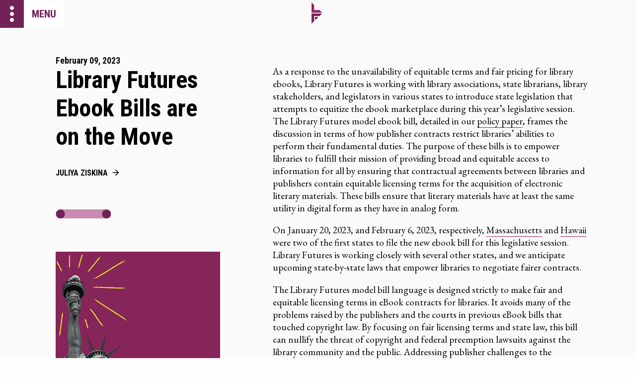

--- FILE ---
content_type: text/html; charset=utf-8
request_url: https://www.libraryfutures.net/post/library-futures-ebook-bills-are-on-the-move
body_size: 4237
content:
<!DOCTYPE html><html lang="en"><head><meta charset="UTF-8"><meta http-equiv="X-UA-Compatible" content="IE=edge,chrome=1"><meta name="viewport" content="width=device-width,initial-scale=1"><!-- Begin Jekyll SEO tag v2.8.0 --><title>Library Futures Ebook Bills are on the Move | Library Futures</title><meta name="generator" content="Jekyll v4.4.1"><meta property="og:title" content="Library Futures Ebook Bills are on the Move"><meta property="og:locale" content="en_US"><meta name="description" content="Research and advocacy for the future of libraries."><meta property="og:description" content="Research and advocacy for the future of libraries."><link rel="canonical" href="https://libraryfutures.net/post/library-futures-ebook-bills-are-on-the-move/"><meta property="og:url" content="https://libraryfutures.net/post/library-futures-ebook-bills-are-on-the-move/"><meta property="og:site_name" content="Library Futures"><meta property="og:type" content="website"><meta name="twitter:card" content="summary"><meta property="twitter:title" content="Library Futures Ebook Bills are on the Move"><script type="application/ld+json">{"@context":"https://schema.org","@type":"WebPage","description":"Research and advocacy for the future of libraries.","headline":"Library Futures Ebook Bills are on the Move","url":"https://libraryfutures.net/post/library-futures-ebook-bills-are-on-the-move/"}</script><!-- End Jekyll SEO tag --><meta property="og:image" content="https://images.ctfassets.net/sgukisowwnan/32vXBSZGnQx49aD6F6KvEM/844daa86344a3c0d4813b1ff486923a0/statue_of_liberty.png"><meta name="twitter:image" content="https://images.ctfassets.net/sgukisowwnan/32vXBSZGnQx49aD6F6KvEM/844daa86344a3c0d4813b1ff486923a0/statue_of_liberty.png"><meta property="og:image:width" content=""><meta property="og:image:height" content=""><meta name="twitter:card" content="summary_large_image"><meta name="twitter:site" content="https://twitter.com/library_futures"><meta name="twitter:title" content="Library Futures Ebook Bills are on the Move"><meta name="twitter:description" content="Research and advocacy for the future of libraries."><title>Library Futures Ebook Bills are on the Move</title><link rel="shortcut icon" href="/images/favicon.png" type="image/x-icon"><!-- <link rel="stylesheet" href="/vendor/styleguide-v2.1.css"> --><link rel="stylesheet" href="/vendor/foundation.min.css"><link rel="stylesheet" href="/assets/style.min.css"><!-- <link href="https://fonts.googleapis.com/icon?family=Material+Icons" rel="stylesheet"> --><link href="https://fonts.googleapis.com/css?family=Material+Icons|Material+Icons+Outlined|Material+Icons+Two+Tone|Material+Icons+Round|Material+Icons+Sharp" rel="stylesheet"><link rel="preconnect" href="https://fonts.googleapis.com"><link rel="preconnect" href="https://fonts.gstatic.com" crossorigin><link href="https://fonts.googleapis.com/css2?family=EB+Garamond:wght@400;700&family=Roboto+Condensed:wght@300;400;700&display=swap" rel="stylesheet"><!-- usefathom.com/ref/VIGUPS ❦ it’s good --><script src="https://cdn.usefathom.com/script.js" data-site="TESPCWBI" defer="defer"></script></head><body><a href="/post/library-futures-ebook-bills-are-on-the-move/#main" class="skip-to-main-content-link">Skip to main content</a><header class="top-bar"><button class="open-nav"><span class="menu-button__decorator material-icons">more_vert</span> <span class="menu-button__text">menu</span></button><nav class="main-nav" tabindex="-1"><div class="main-nav__top-row"><div class="top-row--right"><button class="material-icons close-nav">chevron_left</button> <a class="home-icon" href="/" aria-label="home"><span class="material-icons">home</span></a></div><a class="nav-top-logo top-row--left" href="https://www.law.nyu.edu/"><img src="/images/nyu-logo.svg" alt="New York University logo"></a></div><a class="link" href="/">Home</a> <a class="link" href="/who-we-are">Who We Are</a> <a class="link" href="/our-work">What We Do</a> <a class="link" href="/blog">Blog</a> <a class="link" href="/events">Events</a> <a class="link" href="/publications">Publications</a> <a class="link" href="/advocacy">Advocacy</a><!-- <a class="link" href="/legal-work">Legal Work</a> --> <a class="link" href="/research-network">Research Network</a> <a class="link" href="/internships">Internships</a> <a class="link" href="/donate">Donate</a></nav><div class="top-bar__logo-container"><a href="/"><img class="logo" alt="logo" src="/images/lf-icon-color.svg"></a></div></header><main id="main" class="announcement-page"><!-- Layout 2 --><div class="row expanded top-section"><div class="column large-4 medium-12 small-12"><div class="project__type">February 09, 2023</div><h1>Library Futures Ebook Bills are on the Move</h1><div class="project__authors"><div><a href="/people/juliya-ziskina" class="link link--arrow">Juliya Ziskina</a></div></div><div class="bar" style="background-image: url('/images/bar-p.svg')"></div><div class="sidebar"><div class="news-image-wrapper"><img src="//images.ctfassets.net/sgukisowwnan/32vXBSZGnQx49aD6F6KvEM/844daa86344a3c0d4813b1ff486923a0/statue_of_liberty.png" alt=""></div></div></div><div class="column large-7 large-offset-1 medium-12 small-12 no-padding markdown-content"><p>As a response to the unavailability of equitable terms and fair pricing for library ebooks, Library Futures is working with library associations, state librarians, library stakeholders, and legislators in various states to introduce state legislation that attempts to equitize the ebook marketplace during this year’s legislative session. The Library Futures model ebook bill, detailed in our <a href="https://www.libraryfutures.net/library-futures-ebooks-policy-paper">policy paper</a>, frames the discussion in terms of how publisher contracts restrict libraries’ abilities to perform their fundamental duties. The purpose of these bills is to empower libraries to fulfill their mission of providing broad and equitable access to information for all by ensuring that contractual agreements between libraries and publishers contain equitable licensing terms for the acquisition of electronic literary materials. These bills ensure that literary materials have at least the same utility in digital form as they have in analog form.</p><p>On January 20, 2023, and February 6, 2023, respectively, <a href="https://malegislature.gov/Bills/193/HD3425">Massachusetts</a> and <a href="https://www.capitol.hawaii.gov/session/measure_indiv.aspx?billtype=HB&amp;billnumber=1412&amp;year=2023">Hawaii</a> were two of the first states to file the new ebook bill for this legislative session. Library Futures is working closely with several other states, and we anticipate upcoming state-by-state laws that empower libraries to negotiate fairer contracts.</p><p>The Library Futures model bill language is designed strictly to make fair and equitable licensing terms in eBook contracts for libraries. It avoids many of the problems raised by the publishers and the courts in previous eBook bills that touched copyright law. By focusing on fair licensing terms and state law, this bill can nullify the threat of copyright and federal preemption lawsuits against the library community and the public. Addressing publisher challenges to the overwhelmingly popular Maryland state bill, put forward by Reader’s First and the Maryland Library Association, the Library Futures language harnesses the power of the state to protect the libraries, and their patrons, against harmful eBook contracts. The language of these draft bills are based on state contract law, state consumer protection, state procurement law, and contract preemption. The goal of the bill is focused on providing a pathway for libraries to obtain licensing terms more suited to library needs.</p><p>Although these state bills are intended to mitigate the inequities in the ebook marketplace and do not directly address more core <a href="https://bit.ly/digital-ownership-for-libraries-lf">digital ownership</a> issues that would ultimately begin to provide more choice to libraries, the aim is to establish state-level law that will, in the shorter term, provide protections for public institutions.</p><p>The advocacy and demonstrated support behind these bills represents a powerful collective effort on the part of the library community to advocate for communities’, taxpayers’, and readers’ rights.</p><p>We encourage community members to connect with us to learn more about how your state can become part of this legislative effort! Please email info@libraryfutures.net if you’re interested in bringing our model legislation to your state.</p></div></div></main><footer><div class="row expanded footer"><div class="column large-5 small-12"><img class="footer--logo" src="/images/lf-logo.svg" alt="Library Futures logo"><div class="footer--about"></div></div><div class="column large-4 large-offset-1 small-12"><span class="footer--section-title">Join Our Mailing List</span><div class="form"><!-- Begin Mailchimp Signup Form --><div id="mc_embed_signup"><form action="https://libraryfutures.us2.list-manage.com/subscribe/post?u=e46ce6c2905a00acf5c43debe&amp;id=2c035225f5&amp;f_id=00269fe3f0" method="post" id="mc-embedded-subscribe-form" name="mc-embedded-subscribe-form" class="validate" target="_blank"><div class="mc-field-group"><input type="email" name="EMAIL" class="required email" id="mce-EMAIL" required="" value="" placeholder="Email address"></div><div id="mce-responses" class="clear"><div class="response" id="mce-error-response" style="display: none;"></div><div class="response" id="mce-success-response" style="display: none;"></div></div><div style="position: absolute; left: -5000px;" aria-hidden="true"><input type="text" name="b_e46ce6c2905a00acf5c43debe_2c035225f5" tabindex="-1" value=""></div><div class="clear"><input type="submit" name="subscribe" id="mc-embedded-subscribe" class="button" value="Get updates"></div></form></div><script type="text/javascript" src="//s3.amazonaws.com/downloads.mailchimp.com/js/mc-validate.js"></script><script type="text/javascript">(function($) {window.fnames = new Array(); window.ftypes = new Array();fnames[0]='EMAIL';ftypes[0]='email';fnames[1]='FNAME';ftypes[1]='text';fnames[2]='LNAME';ftypes[2]='text';fnames[3]='ADDRESS';ftypes[3]='address';fnames[4]='PHONE';ftypes[4]='phone';fnames[5]='BIRTHDAY';ftypes[5]='birthday';fnames[6]='MMERGE6';ftypes[6]='text';fnames[7]='LGL_SAL';ftypes[7]='text';fnames[8]='LGL_ID';ftypes[8]='text';fnames[9]='MMERGE9';ftypes[9]='text';fnames[10]='MMERGE10';ftypes[10]='zip';fnames[12]='MMERGE12';ftypes[12]='text';}(jQuery));var $mcj = jQuery.noConflict(true);</script><!--End mc_embed_signup--></div></div><div class="column large-2 small-12 footer--nav"><a href="/">Home</a> <a href="/who-we-are">Who We Are</a> <a href="/our-work">What We Do</a> <a href="/blog">Blog</a> <a href="/events">Events</a> <a href="/publications">Publications</a> <a href="/advocacy">Advocacy</a><!-- <a href="/legal-work">Legal Work</a> --> <a href="/research-network">Research Network</a> <a href="/internships">Internships</a> <a href="/donate">Donate</a></div></div></footer><div class="copyright"><div class="row expanded"><div class="column large-10 small-12"><span class="copyright--top-text">Library Futures</span><div class="copyright--bottom-text"><p>Content licensed under <a href="https://creativecommons.org/licenses/by/4.0/">CC BY 4.0</a></p></div></div><div class="column large-2 small-12"><a href="https://www.law.nyu.edu/"><img class="footer--logo" src="/images/nyu-logo.svg" alt="New York University logo"></a></div></div></div><div id="overlay" class="js-overlay"></div><script src="https://code.jquery.com/jquery-3.4.1.min.js" integrity="sha256-CSXorXvZcTkaix6Yvo6HppcZGetbYMGWSFlBw8HfCJo=" crossorigin="anonymous"></script><script type="text/javascript" src="/vendor/twitterFetcher_min.js"></script><script src="/assets/bundle.js"></script></body></html>

--- FILE ---
content_type: text/css; charset=utf-8
request_url: https://www.libraryfutures.net/assets/style.min.css
body_size: 10724
content:
@charset "UTF-8";*{box-sizing:border-box}.section--gray{background-color:#f0f0f0}.section--light-gray{background-color:#fafafa}.button--arrow:after,.button--close:after,.button__sort--ascending:after,.button__sort--descending:after,.dropdown-component:before,.fixed-nav__dropdown span::before,.link--arrow:after,.news-list-page .filter-container .clear-filters:after,.product-list-page .filter-container .clear-filters:after,.profile-page .social-buttons-container .social-buttons__email:before,.profile-page .social-buttons-container .social-buttons__twitter:before,.select-selected:after,.top-bar__button--right.js-toggle-filters .filter-decorator.js-active::before,.top-bar__button--right.js-toggle-filters .filter-decorator::before,.top-bar__menu-button .menu-button__decorator:before,.u-material-icons,a.external-link .material-icons,a.external-link:after,div.external-link .material-icons,span.external-link:after{font-family:"Material Icons";font-weight:400;font-style:normal;font-size:24px;display:inline-block;line-height:1;text-transform:none;letter-spacing:normal;word-wrap:normal;white-space:nowrap;direction:ltr;-webkit-font-smoothing:antialiased;text-rendering:optimizeLegibility;-moz-osx-font-smoothing:grayscale;font-feature-settings:"liga"}.transition{transition-duration:.4s}.visually-hidden{border:0;clip:rect(0 0 0 0);height:1px;margin:-1px;overflow:hidden;padding:0;position:absolute;width:1px}.skip-to-main-content-link{z-index:6;font-family:"Roboto Condensed",sans-serif;background-color:#cf4827;color:#fff;height:3.5rem;left:6rem;padding:1rem 2rem;position:absolute;transform:translateY(-100%);transition:transform .4s}.skip-to-main-content-link:focus{transform:translateY(0)}.not-visible{outline:orange solid 2px;display:none!important}h1,h2,h3,h4,h5,h6{font-family:"Roboto Condensed",sans-serif;font-weight:700}h1,h2,h3,h4,h5,h6,p{color:#000}h1{font-size:4.2rem;line-height:1.2}h2{font-size:3rem}h3{font-size:1.8rem}h4{font-size:1.5rem;font-weight:300}h5{font-size:1.2rem}h6{font-size:1.1rem}p{font-size:1.2rem;font-family:"EB Garamond",serif;font-weight:400}.helper{font-size:1rem}p.helper.inactive{color:rgba(0,0,0,.5)}#all-caps-text{font-size:1rem;text-transform:uppercase!important;font-weight:700}.heading-a{font-family:"Roboto Condensed",sans-serif;font-size:1.8rem}.heading-b{font-family:"Roboto Condensed",sans-serif;font-weight:300;font-size:1.5rem}.heading-c{font-family:"Roboto Condensed",sans-serif;font-weight:700;text-transform:uppercase;font-size:1.2rem;margin:.5rem}.page-section--topic h1{font-size:3rem;margin:0}.card-section-heading h2{font-size:1.8rem;margin-top:0;margin-bottom:0}.topics-dropdown-container #line-one{font-family:"Roboto Condensed",sans-serif;font-size:4.2rem;font-weight:700;line-height:1}body{line-height:initial}.footer{padding-top:40px}.footer h2{margin:1em 0}.footer__nav>a{text-align:left;display:block;border-bottom:1px solid rgba(0,0,0,.3);padding:5px}.footer__nav>a:hover{text-decoration:none;background-color:rgba(0,0,0,.1)}.main-menu{box-shadow:none;overflow-y:hidden}figure{margin:0}.input-group,label{color:#000;font-family:"Roboto Condensed",sans-serif}.year-label{display:block;margin-bottom:1.5rem;font-weight:700}input{width:100%;background-color:#fff;color:#000;font-family:"Roboto Condensed",sans-serif;border:1px solid #000;border-radius:50px;padding:.5rem 1rem;font-weight:700}.field-row{display:flex;flex-direction:row;gap:.5em}.field-row input{flex-grow:1}.text-area::-moz-placeholder{color:#000;font-family:"Roboto Condensed",sans-serif;opacity:1}.text-area::placeholder{color:#000;font-family:"Roboto Condensed",sans-serif;opacity:1}.text-area:-ms-input-placeholder{color:#000;font-family:"Roboto Condensed",sans-serif}.text-area::-ms-input-placeholder{color:#000;font-family:"Roboto Condensed",sans-serif}.styleguide-header{background-color:#ed76ad}.wrap__container{display:flex;justify-content:space-around;flex-wrap:wrap}.block__container{display:block}pre{font-size:1rem}.color__tile{display:inline-block;align-items:center;border:solid 1px #000;border-radius:1px;height:100px;width:100px}.color__name{color:#000;background-color:#fff}.color__tile--white{background-color:#fff}.color__tile--black{background-color:#000}.color__tile--black-50{background-color:rgba(0,0,0,.5)}.color__tile--gray-100{background-color:rgba(31,31,31,.1019607843)}.color__tile--gray-200{background-color:#fafafa}.color__tile--gray-300{background-color:rgba(0,0,0,.2)}.color__tile--purple-100{background-color:#722257}.color__tile--blue-100{background-color:#991e66}.color__tile--green-100{background-color:#00854d}.color__tile--orange-100{background-color:#cf4827}.color__tile--yellow-100{background-color:#eadf8e}.color__tile--pink-100{background-color:#ed76ad}.color__tile--sky-blue-100{background-color:#20b6ea}.button{white-space:nowrap;line-height:inherit;transition-duration:.4s;font-family:"Roboto Condensed",sans-serif;border:solid 1px #000;border-radius:27px;padding:.5rem 1rem;width:-moz-fit-content;width:fit-content;display:block;text-align:center;color:#000;text-decoration:none;background-color:transparent;font-size:1rem;text-transform:uppercase!important;font-weight:700}@media (max-width:39.9375em){.button{white-space:normal}}.button:focus,.button:hover{color:#fff;border-color:#fff;background-color:#000}.button--close:after{content:"close";display:inline-block}.button__sort--ascending:after{content:"keyboard_arrow_up";display:inline-block;vertical-align:-6px}.button__sort--descending:after{content:"keyboard_arrow_down";display:inline-block;vertical-align:-6px}.button--full{width:100%}.button--arrow{padding-bottom:.65rem;padding-right:.65rem}.button--arrow:after{transition-duration:.4s;content:url(../images/icons/arrow_forward_black_24dp.svg);vertical-align:bottom;margin-left:.4rem;transform:scale(.8);margin-bottom:-2px}.button--arrow:hover:after{filter:invert(100%)}.tags-container{margin-left:-8px}.tag{font-size:1rem;font-family:"Roboto Condensed",sans-serif;font-weight:700;color:#fafafa;border-radius:4rem;padding:4px 16px;display:inline-block;margin:4px 8px}.tag--law-area,.tag--orange{background-color:#cf4827}.tag--green,.tag--topic{background-color:#00854d}.tag--blue,.tag--tag{background-color:#991e66}.row{padding:4rem 6rem}@media (max-width:63.9375em){.row{padding:0 2rem}}@media (max-width:39.9375em){.row{padding:2rem 1.5rem}}.row.top-section{padding-top:7rem}.column{padding:0 1rem}.row--thin{padding:4rem 6rem;padding-top:0;padding-bottom:0}@media (max-width:63.9375em){.row--thin{padding:0 2rem}}@media (max-width:39.9375em){.row--thin{padding:2rem 1.5rem}}@media (min-width:64em){.no-padding{padding:0}}.inverted-section{color:#fff;background-color:#000}.inverted-section h1,.inverted-section h2,.inverted-section h3,.inverted-section h4,.inverted-section h5,.inverted-section h6,.inverted-section p,.inverted-section span{color:#fff;background-color:#000}.column .column__image-container{width:100%;outline:red solid 1px}.column .column__image-container img{width:100%;height:auto}@media (min-width:64em){.column.column--offset-left div,.column.column--offset-left img,.column.column--offset-left p{position:absolute;left:-1rem}}.column--image-container{background-repeat:no-repeat}.column--heading h3{margin:0}.row--flex{display:flex;flex-flow:row wrap;justify-content:space-between}.cards-wrapper{grid-auto-rows:1fr;display:grid;grid-gap:1rem;width:100%;padding:0 1rem;min-height:8rem}@media (min-width:64em){.cards-wrapper{grid-template-columns:repeat(4,1fr)}}@media (max-width:1260px){.cards-wrapper{grid-template-columns:repeat(3,1fr)}}@media (max-width:63.9375em){.cards-wrapper{grid-template-columns:repeat(2,1fr)}}@media (max-width:39.9375em){.cards-wrapper{grid-template-columns:1fr}}.cards-wrapper .card-link-wrapper{text-decoration:none;height:100%;text-decoration:none}.card{background-color:rgba(250,250,250,.9);font-family:"Roboto Condensed",sans-serif;box-shadow:10px 10px 30px rgba(0,0,0,.2);border-radius:16px;display:flex;flex-direction:column;justify-content:space-between;min-height:14rem;transition-duration:.4s}.card--lfcard{position:relative;min-height:25rem;padding:2rem;display:flex;flex-direction:column}.card--lfcard .card__icon{aspect-ratio:1;background-repeat:no-repeat;background-size:cover}.card--lfcard .card__detail{overflow:hidden;margin-top:0;justify-content:space-around;padding:0!important;bottom:2rem;right:2rem;left:2rem}.card--lfcard .card__detail .card__title{font-weight:700;font-size:1.2rem}.card--lfcard .card__detail .card__subtitle{font-weight:300;font-size:1.2rem}.card--lfcard .card__detail .card__author{font-size:1rem;text-transform:uppercase!important;font-weight:700;font-weight:700;font-size:1rem!important}.card--book:hover,.card--event:hover,.card--lfcard:hover,.card--people:hover,.card--project:hover,.card--research:hover{background-color:#722257;color:#fff}.card--book:hover a,.card--event:hover a,.card--lfcard:hover a,.card--people:hover a,.card--project:hover a,.card--research:hover a{color:#fff}.card--people{padding:0 1rem;display:block}.card--people .card__avatar-wrapper{display:flex;flex-direction:column;align-items:center}.card--people .card__avatar{margin:2rem 0 1rem}.card--people img{width:11.5rem;height:11.5rem;-o-object-fit:cover;object-fit:cover;border-radius:50%;margin:auto}.card--people .card__decorator{margin:2rem auto 1rem auto;height:.8rem;width:4.5rem;background-color:#20b6ea;border-radius:10px;border:pink solid 1px}.card--people .card__detail{text-align:center;padding:1rem;padding-bottom:1.5rem}.card--people .card__detail span{font-family:"Roboto Condensed",sans-serif;font-weight:700;display:block}.card--people .card__detail span{margin:0}.card--people .card__detail .card__name{font-size:1.2rem;padding-bottom:.5rem}.card--people .card__detail .card__title{font-weight:300;font-size:1.2rem}.card--event{display:flex}.card--event.card--event-long{height:inherit}.card--event .card__image{border-radius:16px 16px 0 0;height:10rem;background-repeat:no-repeat;background-size:cover;background-position:center}.card--research{position:relative;min-height:25rem;padding:2rem}.card--research .card__icon{height:4rem;background-repeat:no-repeat}.card--research .card__detail{overflow:hidden;margin-top:0;justify-content:space-around;padding:0!important;position:absolute;bottom:2rem;right:2rem;left:2rem}.card--research .card__detail .card__title{font-weight:700;font-size:1.2rem}.card--research .card__detail .card__subtitle{font-weight:300;font-size:1.2rem}.card--research .card__detail .card__author{font-size:1rem;text-transform:uppercase!important;font-weight:700;font-weight:700;font-size:1rem!important}.card--project-news .card__icon{height:1rem;background-repeat:no-repeat}.card--book,.card--project{display:flex;flex-direction:column;justify-content:space-between}.card--book .card__image,.card--project .card__image{border-radius:16px 16px 0 0;height:15rem;min-height:15rem;background-size:cover;background-repeat:no-repeat}.card--book{margin:2rem 0}.card--book .card__image{background-size:cover;background-position:top center;padding-top:150%}.card-section-heading{display:flex;justify-content:space-between;padding:2.5rem 1rem 1.5rem 1rem}@media (max-width:39.9375em){.card-section-heading{display:block}}.card-section-heading a{margin-top:.5rem}.card-section-heading--thick{margin:3rem 0 2rem}.card--minimal{text-align:center;padding-top:2rem}.card--minimal span{display:block}.card--minimal img{width:5.7rem;height:auto;display:inline-block;vertical-align:middle;margin:0 auto;margin-bottom:1rem}.card--minimal .card__detail{text-align:center;padding:1rem}.card--minimal .card__detail span{font-family:"Roboto Condensed",sans-serif;font-weight:700;display:block}.card--minimal .card__detail .card__name{font-size:1.2rem;padding-bottom:.5rem}.card--minimal .card__detail .card__title{font-weight:300;font-size:1.2rem;font-style:italic}.card--minimal .card__detail .card__affiliation{font-weight:300;font-size:1.2rem}.card .card__detail{padding:1rem 2rem;overflow:hidden;font-weight:300}.card .card__title{margin:8px 0;font-size:1.2rem}.card .card__description{font-size:1.2rem;font-weight:300}.card .card__author,.card .card__type{font-size:1rem;text-transform:uppercase}.card .card__author>p,.card span{font-family:"Roboto Condensed",sans-serif;font-weight:700;display:block;margin:1rem 0;font-size:1.2rem}.card .card__date{text-transform:uppercase;font-family:1rem!important;font-size:1rem}.card--podcast{padding:1rem 2.5rem 1rem;display:block;min-height:30.5rem;color:#000;background-color:#fff}.card--podcast h1,.card--podcast h2,.card--podcast h3,.card--podcast h4,.card--podcast h5,.card--podcast h6,.card--podcast p,.card--podcast span{color:#000;background-color:#fff}@media (max-width:1260px){.card--podcast{min-height:35.5rem}}@media (max-width:63.9375em){.card--podcast{min-height:31.5rem}}.card--podcast h3{margin-bottom:1rem}.card--podcast .heading-a{font-size:2.4rem}.card--podcast .card__title{font-size:1.5rem;display:block;margin:1rem 0}.card--podcast .card__podcast-wrapper{margin:0;display:flex;flex-direction:row}.card--podcast .card__podcast-wrapper span{display:block}.card--podcast .card__podcast-wrapper .card__podcast-detail{font-size:1rem;text-transform:uppercase!important;font-weight:700;padding:0 1rem;display:flex;flex-direction:column;width:100%}.card--podcast .card__podcast-wrapper .card__podcast-detail .card__podcast-player{height:100%;width:100%}.card--podcast .card__podcast-wrapper .card__podcast-image{background-size:cover;background-position:center;background-repeat:no-repeat;padding:3.5rem}.card--podcast .card__description{margin-top:0}.card--featured{padding:2rem}.card--featured .card__meta{display:flex;justify-content:space-between}@media (max-width:39.9375em){.card--featured .card__meta{flex-direction:column}}.card--featured .card__meta .card__date-container{font-size:1.1rem;font-weight:700}.card--featured .card__meta .card__date-container,.card--featured .card__meta .card__tags-container{width:70%}@media (max-width:39.9375em){.card--featured .card__meta .card__date-container,.card--featured .card__meta .card__tags-container{width:100%}}.card--featured .card__meta .card__date-container .tag,.card--featured .card__meta .card__tags-container .tag{margin-right:1rem;margin-bottom:1rem}.card--featured .card__meta .card__authors{display:flex;flex-direction:column;font-size:1rem;text-transform:uppercase!important;font-weight:700}.card--featured .card__meta .card__authors .card__author{margin:0}.card--featured .card__meta .card__authors .card__author p{margin:0;font-size:1rem;text-transform:uppercase}.card--featured .card__title{font-family:"Roboto Condensed",sans-serif;width:70%;font-size:1.8rem;letter-spacing:0;font-weight:700;margin:2rem 0;display:block}.card--featured .card__subtitle{margin:1rem 0;font-size:1.5rem;letter-spacing:0;width:70%;font-weight:300}.card--featured .card__description{margin-top:0;width:70%;font-family:"EB Garamond",serif;font-weight:300;font-size:1.2rem}@media (max-width:39.9375em){.card--featured .card__description{width:100%}}.card--featured .card__action{margin-top:4rem}.top-bar__button--gray{color:rgba(31,31,31,.1019607843)}.top-bar{height:3.5rem;left:0;position:fixed;width:100vw;top:0;z-index:4}@media (max-width:39.9375em){.top-bar--mobile-list{width:100%}}.top-bar .main-menu{z-index:3;box-shadow:none;overflow-y:hidden;overflow:scroll;overflow-x:hidden}.top-bar .js-trigger-menu{color:gray}.top-bar .js-trigger-menu--right{background-color:orange;font-size:2rem;padding:1rem .25rem 0;position:absolute;right:0;bottom:0;top:0;z-index:-1}.top-bar .js-trigger-menu--right:hover{background-color:green}.top-bar.top-bar--white{background-color:transparent}.top-bar--gray{background-color:#fafafa}.top-bar--no-logo{background-color:transparent}.top-bar--no-logo>.top-bar__logo-container{display:none}.top-bar--white>.top-bar__logo-container{display:flex}.top-bar__logo-container{display:flex;justify-content:center;height:3.5rem;position:absolute;top:0;left:49%}@media (max-width:63.9375em){.top-bar__logo-container{left:48%}}@media (max-width:39.9375em){.top-bar__logo-container{left:46%}}.top-bar__logo-container img{height:3rem;width:auto;padding-top:.3rem}.top-bar__menu-button{background-color:transparent;position:absolute;left:0;border-radius:0}.top-bar__menu-button .menu-button__decorator{background-color:#722257;display:inline-block;height:100%;width:2rem;color:#fff;border:#722257 solid 1px}.top-bar__menu-button .menu-button__decorator:before{font-size:3.2rem;content:"more_vert";margin-left:-.6rem}.top-bar__menu-button .menu-button__text{background-color:transparent;display:inline-block;color:#722257;text-transform:uppercase;font-family:"Roboto Condensed",sans-serif;font-weight:700;font-size:1.2rem;top:-2px;position:absolute;text-align:start;padding:1.2rem 10px}.below-topbar{color:transparent}.below-topbar .material-icons{background-color:transparent;font-size:.1rem}.below-topbar .menu-text{color:transparent}.full-width{width:100%}.nav-logo{margin-top:4rem}@media (max-width:63.9375em){.nav-logo{width:11rem;position:absolute;right:4rem;bottom:2rem}}@media (max-width:1200px){.nav-logo{width:10rem;position:absolute;right:3rem;bottom:4rem}}@media (max-width:63.9375em){.nav-logo{right:3rem;bottom:3rem}}.js-active-menu{display:block}.top-bar__button--right.js-toggle-filters{border-radius:0;background-color:#eadf8e;height:3.5rem;width:3rem;position:absolute;right:0;top:0}@media (min-width:64em){.top-bar__button--right.js-toggle-filters{display:none}}.top-bar__button--right.js-toggle-filters .filter-decorator::before{content:"tune";font-size:2rem;color:#fff}.top-bar__button--right.js-toggle-filters .filter-decorator.js-active::before{content:"close";font-size:2rem;color:#fff}.index{padding-bottom:6rem}.index .top-section{background-image:url(../images/test-header-index.png);background-repeat:no-repeat;background-position-x:5rem;background-size:95%;padding-bottom:5rem}@media (max-width:63.9375em){.index .top-section{background-image:none}}.index .main-header{font-family:"Roboto Condensed",sans-serif}.index .main-header img{max-width:100%;height:auto;display:inline-block;vertical-align:middle}@media (max-width:63.9375em){.index .main-header img{max-width:50%}}@media (max-width:39.9375em){.index .main-header img{max-width:75%}}.index .main-header span{display:block}.index .main-header .main-header-one{font-size:4.2rem;font-weight:700;line-height:4rem}.index .main-header .main-header-two{font-size:1.8rem;font-weight:700}.index .main-header .main-header-three{font-size:1.5rem;font-weight:400}.index .card.card--featured{margin:.5rem 0}.index .button-container{display:flex;margin:1.7rem 0;gap:.5em}@media (max-width:63.9375em){.index .button-container{margin-bottom:3rem}}.index .button-container--right{justify-content:right}.index .card--podcast{padding-bottom:4rem}.index .card--podcast .card__title{font-size:1.3rem;margin-bottom:.5rem}.index .card--podcast .card__subtitle{display:block;text-transform:none;margin-bottom:1rem;font-weight:700}@media (min-width:64em){.index .card--podcast{margin-top:-8rem}}@media (max-width:63.9375em){.index .card--podcast{margin-top:-5em}}@media (max-width:63.9375em){.index .top-section{padding-bottom:7rem}}@media (max-width:39.9375em){.index .top-section{padding-bottom:5rem}}@media (max-width:63.9375em){.index .inverted-section{padding-bottom:5rem}}.twitter-feed__container ul{padding-left:0;list-style-type:none}.twitter-feed__container ul li:not(:last-child){margin-bottom:2.5rem}@media (max-width:63.9375em){.twitter-feed__container{margin-bottom:4rem}}.user img{border-radius:50%;display:inline-block;margin-right:.5rem;width:3.1rem}.user div{display:inline-block;vertical-align:middle;padding-top:2px}.user div span{display:block;font-family:"Roboto Condensed",sans-serif;font-weight:700;font-size:1.1rem}.twitter-news-container{padding-bottom:0}.twitter-news-container .heading-b{margin-bottom:.7rem}.twitter-news-container .link--arrow{display:block;margin-bottom:2.2rem}.twitter-news-container span[data-scribe="element:verified_badge"]{display:none!important}.twitter-item__header{display:flex}.twitter-item__meta{font-family:"Roboto Condensed",sans-serif;font-weight:700;font-size:1.1rem;margin-left:1rem}.twitter-item__meta span{display:block}.twitter-item__avatar img{width:3rem;height:3rem;-o-object-fit:cover;object-fit:cover;border-radius:50%;margin:auto}.blog-item{margin-bottom:2rem}.blog-item__title{font-family:"Roboto Condensed",sans-serif;font-weight:700;font-size:1.3rem;display:block}.blog-item__meta{font-family:"Roboto Condensed",sans-serif;display:block;font-size:1rem;text-transform:uppercase!important;font-weight:700;margin-top:.5rem}.generic-layout{padding-bottom:10rem;background-color:#fafafa}.generic-layout h1{font-size:3rem}.generic-layout h2{font-size:1.8rem}.generic-layout .cards-wrapper{padding-bottom:8rem}.generic-layout .card-section-heading{padding-top:6rem}.generic-layout .cards-wrapper{padding-bottom:0rem}.top-section--generic{padding-top:7rem;background-repeat:no-repeat;background-size:95%;background-position-x:-25%;background-position-y:25%}.top-section--generic .background-image-container{height:100%;width:100%;max-aspect-ratio:1;background-size:contain;background-position:top center;background-repeat:no-repeat}@media (max-width:63.9375em){.top-section--generic{background-image:none!important}}.bar{height:2rem;background-repeat:no-repeat;background-size:18%}.event-page .bar,.project-page .bar,.student-page .bar,.topic-page .bar{margin:2rem 0 1rem 0}.student-page .row{padding-bottom:8rem}@media (max-width:63.9375em){.student-page .page-section--topic{background-size:85%!important}}.announcement-page .bar,.event-page .bar,.project-page .bar{margin:4rem 0;height:1.3rem;width:7rem;background-repeat:no-repeat;background-size:100%}.event-page .bar{margin-top:5rem;margin-bottom:1rem}.profile-page .bar{margin:0 1rem;height:1.3rem;width:7rem;background-repeat:no-repeat;background-size:100%}.events-page .bar,.projects-page .bar{margin-bottom:2rem;height:1.3rem;width:7rem;background-repeat:no-repeat;background-size:100%}.card .bar{margin-top:1.5rem;height:2rem;width:5.5rem;background-repeat:no-repeat;background-size:100%}.generic-body-2-col figure,.generic-body-2-col h3,.generic-body-2-col h4,.generic-body-2-col h5,.generic-body-2-col h6,.generic-body-2-col ol,.generic-body-2-col p,.generic-body-2-col ul{margin-left:33.3333333333%}@media (max-width:63.9375em){.generic-body-2-col figure,.generic-body-2-col h3,.generic-body-2-col h4,.generic-body-2-col h5,.generic-body-2-col h6,.generic-body-2-col ol,.generic-body-2-col p,.generic-body-2-col ul{margin-left:0}}.page-section--generic{padding-bottom:0}@media (max-width:63.9375em){.page-section--generic{padding-top:4rem}}.page-section--generic .card-section-heading{margin-top:1rem}.topic-page{padding-bottom:8rem;background-color:#fafafa}.topic-page .heading-start{font-size:1.8rem;font-family:"Roboto Condensed",sans-serif;font-weight:700;padding:0;margin:0}.topic-page h2{font-size:1.8rem}.topic-page .row{padding-top:3rem;padding-bottom:0}.topic-page .top-section{padding-bottom:6rem}.page-section--topic.top-section{padding-top:8.5rem;background-repeat:no-repeat;background-position:calc(100% + 5rem) -4rem;background-size:cover}@media (max-width:63.9375em){.page-section--topic.top-section{background-image:none!important}}.topics-dropdown-container{padding-top:7rem}.announcement-page,.project-page{background-color:#fafafa;padding-bottom:10rem}.announcement-page h1,.project-page h1{font-size:3rem;margin-top:0}.announcement-page .project__authors,.announcement-page .project__type,.project-page .project__authors,.project-page .project__type{font-family:"Roboto Condensed",sans-serif;font-size:1.1rem;font-weight:700}.announcement-page .button-container,.project-page .button-container{margin:1rem 0 5rem}.announcement-page .decorator,.project-page .decorator{margin:3rem 0}.news-image-wrapper img{height:auto;width:100%;-o-object-fit:contain;object-fit:contain}.profile-page{background-color:#fafafa;padding-bottom:8rem}.profile-page h1{font-size:3rem;margin:0}.profile-page .decorator{margin:0;padding:0 1rem}.profile-page .social-buttons-container{margin-top:2rem;font-family:"Roboto Condensed",sans-serif;font-weight:700}.profile-page .social-buttons-container a{display:block;font-size:1.1rem;margin:.5rem 0}.profile-page .social-buttons-container .social-buttons__email:before{content:"mail";margin-right:.4rem;vertical-align:middle;transform:scale(.8)}.profile-page .social-buttons-container .social-buttons__twitter:before{content:url(../images/icons/twitter.svg);margin-right:.4rem;vertical-align:middle;height:26px;width:26px}.profile-page .social-buttons-container .social-buttons__twitter:hover:before{transition-duration:.4s;opacity:.5}.about-page .profile-card,.profile-page .profile-card{text-align:center;padding:0;margin-bottom:2.5rem}.about-page .profile-card .card__avatar-wrapper,.profile-page .profile-card .card__avatar-wrapper{display:flex;flex-direction:column;align-items:center}.about-page .profile-card h1,.profile-page .profile-card h1{margin:1.5rem 0 .6rem;line-height:1.15}.about-page .profile-card .card__avatar,.profile-page .profile-card .card__avatar{margin:0}.about-page .profile-card .card__avatar img,.profile-page .profile-card .card__avatar img{width:18rem;height:18rem;-o-object-fit:cover;object-fit:cover;border-radius:50%;margin:auto}.about-page .profile-card .profile__position,.profile-page .profile-card .profile__position{font-family:"Roboto Condensed",sans-serif;font-size:1.5rem;font-weight:300}.about-page .button-container a,.profile-page .button-container a{padding:.65rem}.events-page{padding-bottom:10rem}.events-page h1{font-size:3rem}.events-page .top-section{background-repeat:no-repeat;background-position:calc(100% + 13rem) -6rem}@media (max-width:63.9375em){.events-page .top-section{background-image:none!important}}.event-page{background-color:#fafafa;padding-bottom:8rem}.event-page .top-section{padding-bottom:0}.event-page .event__date{font-weight:700;font-family:"Roboto Condensed",sans-serif;font-size:1.2rem}.event-page h1{font-size:3rem;margin-top:0}.event-page .button-container{margin:1.5rem 0 5rem}.event-page .event__featured-image-wrapper img{height:auto;width:100%;-o-object-fit:contain;object-fit:contain}.event-page .event__sidebar-body img{margin:1rem 0}.event-page .event__sidebar-body .event-media-desc{font-family:"Roboto Condensed",sans-serif;font-weight:200;font-style:italic;margin-bottom:2rem;font-size:1rem}.event-page .main-content:first-child{margin-top:-1rem}.event-page .main-content iframe{margin-top:1rem}.projects-page{padding-bottom:6rem}.projects-page .top-section{background-image:url(//images.ctfassets.net/7yhm3nqs96oa/25v7BSW4raBTcauZbmkAIL/8f82b02a072c2327b70b8b679de95953/header-beam-right-c.png);background-position-x:5rem;background-size:95%;background-repeat:no-repeat}.projects-page .top-section h1{font-size:3rem}@media (max-width:63.9375em){.projects-page .top-section{background-image:none!important}}.projects-page .decorator{margin:0}.product-page h1{font-size:3rem}.product-page h2{font-size:2.5rem}.product-page h3{font-size:1.8rem;font-weight:200;line-height:1.2}.product-page h4{font-size:1.5rem;font-weight:700;line-height:1.2}.product-page a{text-decoration:none}.product-page li,.product-page ul{font-family:"EB Garamond",serif;font-size:1.2rem}.product-page .product__authors,.product-page .product__subtitle{margin:2rem 0}.product-page .product__authors p,.product-page .product__subtitle p{font-family:"Roboto Condensed",sans-serif;font-size:1rem;text-transform:uppercase!important;font-weight:700;font-size:1rem}.product-page .product__authors p a,.product-page .product__subtitle p a{font-size:1rem;text-transform:uppercase!important;font-weight:700;font-size:1rem;color:#000}.product-page .product__subtitle{font-family:"Roboto Condensed",sans-serif;font-size:1.8rem;font-weight:200;line-height:1.2}.product-page .product__left-column{padding:0;padding-top:2.5rem;padding-bottom:10rem}@media (min-width:64em){.product-page .product__left-column .product-code,.product-page .product__left-column .table__body,.product-page .product__left-column blockquote,.product-page .product__left-column h2,.product-page .product__left-column h3,.product-page .product__left-column h4,.product-page .product__left-column h5,.product-page .product__left-column img,.product-page .product__left-column ol,.product-page .product__left-column p,.product-page .product__left-column ul{padding-left:6rem;padding-right:7rem}}@media (max-width:63.9375em){.product-page .product__left-column .product-code,.product-page .product__left-column .table__body,.product-page .product__left-column blockquote,.product-page .product__left-column h2,.product-page .product__left-column h3,.product-page .product__left-column h4,.product-page .product__left-column h5,.product-page .product__left-column img,.product-page .product__left-column ol,.product-page .product__left-column p,.product-page .product__left-column ul{padding-left:2rem;padding-right:2rem}}.product-page .product__left-column ol,.product-page .product__left-column ul{margin-left:1rem}.product-page .product__left-column ol li p,.product-page .product__left-column ul li p{padding-left:1rem}.product-page .product__left-column a{color:#000;transition:box-shadow .25s cubic-bezier(.32,.75,.25,1);border-bottom:1px solid #991e66}.product-page .product__left-column a:hover{box-shadow:inset 0 -1.15em 0 rgba(153,30,102,.5)}.product-page .product__left-column .code,.product-page .product__left-column .figure{padding:2rem 0}.product-page .product__left-column .code__image,.product-page .product__left-column .figure__image{width:100%}.product-page .product__left-column .code__title,.product-page .product__left-column .figure__title{font-size:1.5rem;font-weight:700;line-height:1.2;font-family:"Roboto Condensed",sans-serif}.product-page .product__left-column .code__caption p,.product-page .product__left-column .figure__caption p{color:#707070;font-family:"Roboto Condensed",sans-serif}.product-page .product__left-column .table{padding:1rem 0}.product-page .product__left-column .table__title{font-weight:700}.product-page .product__left-column .table__body table{width:100%;font-family:"Roboto Condensed",sans-serif;font-size:1.1rem}.product-page .product__left-column .table__body table tr:nth-child(odd){background-color:#eef1f7}.product-page .product__left-column .table__body table tr:nth-child(even){background-color:#f9fafc}.product-page .product__left-column .table__body table tr{text-align:left}.product-page .product__left-column .table__body table tr th{font-weight:700;padding:1rem;border-bottom:2px solid;background-color:#fafafa}.product-page .product__left-column .table__body table tr td{padding:1rem}.product-page .product__left-column .product-code{margin-top:3rem}.product-page .product__slide-panel .product-links{padding:6rem 0}.product-page .product__slide-panel .product-links .button{display:block;width:85%}@media (max-width:39.9375em){.product-page .product__slide-panel .product-links .button{width:100%}}.product-page .product__slide-panel .product-links .product__authors{display:block}.product-page .product__slide-panel .author{display:block;color:#000;font-size:1rem;text-transform:uppercase!important;font-weight:700;font-family:"Roboto Condensed",sans-serif;margin-bottom:.5rem;font-size:1rem}.product-page .product__slide-panel .author:focus,.product-page .product__slide-panel .author:hover{color:rgba(0,0,0,.5)}.product-page blockquote:not(.pull-quote){margin:0;display:block;position:relative}.product-page blockquote:not(.pull-quote) div{width:10px;background-color:#bce9f8;border-radius:10px;position:absolute;top:1.5rem;bottom:1.5rem}.product-page blockquote:not(.pull-quote) p{display:inline-block;padding-left:0;margin-left:2rem;padding-right:0}.product-page .box{background-color:#f0f0f0;padding-top:3rem;padding-bottom:4rem;margin-top:4rem}.product-page .box__title{font-size:1.8rem;font-weight:200;line-height:1.2;font-family:"Roboto Condensed",sans-serif}.product-page .box__content li{padding-left:1rem}.product-page .box__image{width:100%}.product-page .pull-quote{margin:4rem 0}.product-page .pull-quote .quote p{margin:1rem 0;font-size:2.5rem;color:#722257;font-family:"Roboto Condensed",sans-serif;font-weight:700;line-height:1.2;padding:0}.product-page .pull-quote .quote p:before{content:"“"}.product-page .pull-quote .quote p:after{content:"”"}.product-page .pull-quote .attribution p{margin:0;padding-left:0;padding-top:1rem}.footnote-container .row{padding:0!important}.footnote-container a{text-decoration:none;display:inline;word-wrap:break-word;transition:box-shadow .25s cubic-bezier(.32,.75,.25,1);border-bottom:1px solid #991e66}.footnote-container a:hover{box-shadow:inset 0 -1.15em 0 rgba(153,30,102,.5)}.no-padding .row{padding:0}.decorator{margin:2rem 0;height:.8rem;width:4.5rem;border-radius:10px}.decorator--left-align{margin:0 1rem}.news-list-page h1,.product-list-page h1{font-size:3rem;margin:2rem 0 0 0}.news-list-page h2,.product-list-page h2{font-size:1.8rem;margin:3.3rem 0 0 0;padding-top:3rem}.news-list-page .filter-container,.product-list-page .filter-container{overflow-y:scroll;height:auto;z-index:1;background-color:#f0f0f0;padding-right:3rem}@media (min-width:64em){.news-list-page .filter-container,.product-list-page .filter-container{width:28%;position:absolute;top:0;bottom:0}}@media (min-width:64em){.news-list-page .filter-container,.product-list-page .filter-container{background-color:transparent}}.news-list-page .filter-container .search-title,.product-list-page .filter-container .search-title{font-weight:700;font-family:"Roboto Condensed",sans-serif;font-size:1.8rem}.news-list-page .filter-container .clear-filters,.product-list-page .filter-container .clear-filters{display:block;font-weight:700;font-family:"Roboto Condensed",sans-serif;font-size:1.2rem;padding:.5rem 0}.news-list-page .filter-container .clear-filters:after,.product-list-page .filter-container .clear-filters:after{transition-duration:.4s;content:"cancel";font-size:20px;vertical-align:bottom;margin-left:4px}.news-list-page .dropdown-container,.product-list-page .dropdown-container{margin:1rem 0}.news-list-page .list-container,.product-list-page .list-container{height:100vh;padding:0 2rem;overflow-y:scroll;position:fixed}@media (min-width:64em){.news-list-page .list-container,.product-list-page .list-container{position:absolute;top:0;left:28%;right:0;bottom:0}}@media (min-width:64em){.news-list-page .list-container,.product-list-page .list-container{padding:0 7.5rem}}.news-list-page .results-container,.product-list-page .results-container{font-style:italic}.news-list-page .results-container p,.product-list-page .results-container p{margin-top:.5rem}.news-list-page #results-filter-detail,.news-list-page #results-total,.product-list-page #results-filter-detail,.product-list-page #results-total{display:inline-block}.news-list-page #results-filter-detail,.product-list-page #results-filter-detail{display:none}.news-list-page #results-filter-detail.js-show,.product-list-page #results-filter-detail.js-show{display:inline-block}.news-list-page .date-toggle-container,.product-list-page .date-toggle-container{text-align:right}.news-list-page .date-toggle-container .button__date-sort,.product-list-page .date-toggle-container .button__date-sort{font-family:"Roboto Condensed",sans-serif;font-size:1rem;text-transform:uppercase!important;font-weight:700;font-size:1rem}.news-list-page #search-container,.product-list-page #search-container{margin-top:2rem}.news-list-page .list-row,.product-list-page .list-row{padding:0}.news-list-page .list-row aside.list-aside,.product-list-page .list-row aside.list-aside{transition:margin-left .4s ease;padding:0 2rem;background-color:#f0f0f0;transition:margin-left .2s ease;width:100%;padding:3rem 0 10rem;position:absolute;margin-left:-100%;height:100%;padding-top:3rem;overflow-y:scroll}.news-list-page .list-row aside.list-aside .bar,.product-list-page .list-row aside.list-aside .bar{background-image:url(/images/bar-p.svg);background-position:0 center;background-size:contain;height:1rem;margin:2rem 0}@media (min-width:64em){.news-list-page .list-row aside.list-aside,.product-list-page .list-row aside.list-aside{transition:none;width:25rem;padding-right:1rem;position:absolute;display:block;margin-left:0;height:100vh}}.news-list-page .list-row aside.list-aside.js-active,.product-list-page .list-row aside.list-aside.js-active{margin-left:0}.news-list-page .list-row aside.list-aside .mobile-results-container,.product-list-page .list-row aside.list-aside .mobile-results-container{margin-top:1rem}@media (min-width:64em){.news-list-page .list-row aside.list-aside .mobile-results-container,.product-list-page .list-row aside.list-aside .mobile-results-container{display:none}}.news-list-page .list-row aside.list-aside .mobile-results-container button,.product-list-page .list-row aside.list-aside .mobile-results-container button{font-family:"Roboto Condensed",sans-serif;font-size:1rem;font-style:italic;padding:1rem 0;text-decoration:underline;cursor:pointer}.news-list-page .news-list-item,.news-list-page .product,.product-list-page .news-list-item,.product-list-page .product{padding:2.5rem 0;font-family:"Roboto Condensed",sans-serif;border-bottom:3px solid #000}.news-list-page .news-list-item span,.news-list-page .product span,.product-list-page .news-list-item span,.product-list-page .product span{display:block}.news-list-page .news-list-item__title,.news-list-page .product__title,.product-list-page .news-list-item__title,.product-list-page .product__title{font-size:1.5rem}.news-list-page .news-list-item__subtitle,.news-list-page .product__subtitle,.product-list-page .news-list-item__subtitle,.product-list-page .product__subtitle{font-size:1.2rem}.news-list-page .news-list-item__publication,.news-list-page .product__publication,.product-list-page .news-list-item__publication,.product-list-page .product__publication{font-style:italic;font-family:"EB Garamond",serif;font-size:1.2rem}.news-list-page .news-list-item__authors p,.news-list-page .product__authors p,.product-list-page .news-list-item__authors p,.product-list-page .product__authors p{padding:0;margin:0;font-weight:700;font-size:1.2rem;font-family:"Roboto Condensed",sans-serif}.news-list-page .news-list-item__date,.news-list-page .product__date,.product-list-page .news-list-item__date,.product-list-page .product__date{font-size:1rem;text-transform:uppercase!important;font-weight:700}.news-list-page .news-list-item__description,.news-list-page .product__description,.product-list-page .news-list-item__description,.product-list-page .product__description{font-family:"EB Garamond",serif}.news-list-page .news-list-item__meta span,.news-list-page .product__meta span,.product-list-page .news-list-item__meta span,.product-list-page .product__meta span{padding:4px 0}.product-list-page .intro{margin-top:6rem}.product-list-page h2{margin-top:0;padding-top:1.5rem;margin-bottom:0}.search-component{width:100%;position:relative;display:flex;border-bottom:3px solid #000}.search-component input{border:none;border-radius:0!important;-webkit-appearance:none;color:#000;outline:0;width:100%;background-color:transparent;font-family:"Roboto Condensed",sans-serif;font-size:1.3rem;font-weight:700}.search-component input:focus{outline:0}.search-component input::-webkit-input-placeholder{color:#000}.search-component input::-moz-placeholder{color:#000}.search-component input:-ms-input-placeholder{color:#000}.search-component input:-moz-placeholder{color:#000}::-moz-placeholder{opacity:1}.search-submit{border-radius:none;width:45px;height:42px;cursor:pointer;background-image:url(../images/icons/search_black_24dp.svg);background-position:center;background-repeat:no-repeat;background-size:20px;margin:0 -.5rem 0 0;border-radius:0;padding:8px;box-shadow:none}.custom-select{position:relative;font-family:"Roboto Condensed",sans-serif;font-weight:700;line-height:1.4}@media (min-width:64em){.custom-select{margin-right:5rem!important}}@media (max-width:1260px){.custom-select{margin-right:0rem!important}}@media (min-width:40em){.custom-select{font-size:2rem;margin-top:1rem;margin-right:0}}@media (max-width:39.9375em){.custom-select{font-size:1.7rem;margin-right:0;margin-top:.5rem}}.custom-select select{display:none}.select-selected{border-bottom:4px solid #000!important;padding-left:0!important}.select-selected:after{position:absolute;color:#000;content:"expand_circle_down";font-size:2.4rem;right:2.5rem;width:0;height:0;border:6px solid transparent}@media (max-width:1260px){.select-selected:after{font-size:2.2rem;right:2rem}}.select-items div,.select-selected{color:#000;padding:10px 16px 10px 16px;border:1px solid transparent;cursor:pointer}.select-items{position:absolute;background-color:#fff;top:100%;left:0;right:0;z-index:99;font-size:1.4rem;max-height:26rem;overflow:hidden;overflow-y:scroll}@media (max-width:39.9375em){.select-items{font-size:1.3rem}}.select-hide{display:none}.same-as-selected,.select-items div:hover{background-color:rgba(0,0,0,.15)}.dropown-heading{font-size:1.3rem;font-family:"Roboto Condensed",sans-serif;margin-bottom:-10px;margin-top:1rem;display:inline-block;font-weight:700;padding-left:20px}@media (min-width:40em){.dropown-heading{margin-top:4rem}}.dropdown-component{padding-top:1rem;position:relative}@media (max-width:39.9375em){.dropdown-component{padding-bottom:16px}}.dropdown-component:before{color:#000;content:"expand_circle_down";font-size:20px;pointer-events:none;position:absolute;right:0;line-height:inherit}.dropdown-component select{color:#000;background-color:transparent;background-image:none;border:none;border-bottom:3px solid #000;border-radius:0;width:100%;-webkit-appearance:none;padding:0 30px 0 0;-webkit-appearance:none;-moz-appearance:none;-o-appearance:none;appearance:none;overflow:hidden;white-space:nowrap;text-overflow:ellipsis;font-family:"Roboto Condensed",sans-serif;font-size:1.2rem;font-weight:700}.dropdown-component select::-ms-expand{display:none}.dropdown-component option{color:#000}.events-page #event-year{border-bottom:none}.checkbox-container{margin-top:2rem}.checkbox-container span.checkbox-heading{display:block;font-family:"Roboto Condensed",sans-serif;font-weight:700;font-size:1.2rem}.checkbox-component{margin:.5rem 0;font-family:"EB Garamond",serif;font-size:1.1rem}[type=checkbox]:checked,[type=checkbox]:not(:checked){display:inline;position:absolute;left:-9999px}[type=checkbox]:checked+label,[type=checkbox]:not(:checked)+label{position:relative;cursor:pointer}[type=checkbox]:checked:focus+label,[type=checkbox]:not(:checked):focus+label{outline:-webkit-focus-ring-color auto 5px}.checkbox__label{display:flex;padding-bottom:6px}.checkbox__label:before{content:"";display:inline-block;vertical-align:-3px;width:16px;height:16px;border:2px solid #000;margin-right:8px;margin-top:7px}input:checked+.checkbox__label:before{background-image:url(../images/icons/check-black-24dp.svg);background-position:center;background-size:contain;background-repeat:no-repeat}.about-page h1{font-size:3rem}.mobile-slide-nav,.slide-panel{visibility:hidden;transition:visibility 0s .6s}.mobile-slide-nav--is-visible,.slide-panel--is-visible{visibility:visible;transition:visibility 0s .1s}.mobile-slide-nav__container,.slide-panel__container{background-color:#fafafa;color:#000;overflow-y:scroll;padding:0;scroll-behavior:smooth;width:50%;height:100%;transition:transform .3s .3s;z-index:2}.mobile-slide-nav__container--footnote,.slide-panel__container--footnote{position:absolute}@media (min-width:64em){.mobile-slide-nav__container,.slide-panel__container{top:0;width:100%}}@media (min-width:40em){.mobile-slide-nav__container,.slide-panel__container{width:100%;bottom:0}}@media (max-width:39.9375em){.mobile-slide-nav__container,.slide-panel__container{width:100%;bottom:0}}.mobile-slide-nav .row,.slide-panel .row{margin:0 2rem 0 2rem}.mobile-slide-nav__content,.slide-panel__content{margin-bottom:5000rem}.mobile-slide-nav__content blockquote,.slide-panel__content blockquote{display:none!important}.mobile-slide-nav__content p,.slide-panel__content p{margin:0}.mobile-slide-nav__content p a,.slide-panel__content p a{color:#000}.mobile-slide-nav__content p:not(.footnote-numbers),.slide-panel__content p:not(.footnote-numbers){word-wrap:break-word;-ms-word-wrap:break-word}.mobile-slide-nav__content ol,.mobile-slide-nav__content ul,.slide-panel__content ol,.slide-panel__content ul{list-style:none;padding:0}.slide-panel--from-right .slide-panel__container{right:0rem;transform:translate3d(100%,0,0)}@media all and (-ms-high-contrast:none),(-ms-high-contrast:active){.slide-panel--from-right .slide-panel__container{width:25%}}.slide-panel--from-left .mobile-slide-nav__container{left:0;transform:translate3d(-100%,0,0)}.slide-panel--from-bottom .slide-panel__container{bottom:0rem;transform:translate3d(0,100%,0)}.slide-panel--is-visible .mobile-slide-nav__container,.slide-panel--is-visible .slide-panel__container{transform:translate3d(0,0,0);transition-delay:.1s}.close-button-container{position:sticky;top:0;left:0;right:0;height:2rem}button.close-panel{color:#000;background-color:transparent;position:sticky;position:-webkit-sticky;top:.5rem;left:.5rem}button.close-panel i.material-icons{margin:0}.product__slide-panel{position:relative}.footnote-container{margin:1rem 0 2rem 0}@media (min-width:40em){.footnote-container{margin:2rem 0 2rem 2rem}}@media (max-width:39.9375em){.footnote-container{margin:2rem 0 2rem 1rem}}.footnote-container a,.footnote-container p{font-size:1rem!important;color:rgba(0,0,0,.5)!important}.footnote-container.active-footnote a,.footnote-container.active-footnote p{color:#000!important;padding-top:2rem}.fixed-panel{position:fixed;width:100%}@media (min-width:64em){.fixed-panel{top:6.7rem;width:100%;height:100%!important;bottom:0}}@media (min-width:40em){.fixed-panel{margin-top:0;height:18rem;bottom:0;right:0}}@media (max-width:39.9375em){.fixed-panel{margin-top:0;height:18rem;bottom:0;right:0}}.footnote{cursor:pointer;z-index:2}.slide-panel .row{margin:0 1rem}#overlay{position:fixed;top:0;bottom:0;left:0;right:0;z-index:1;display:none}.js-active{display:block!important}.fixed-nav{font-family:"Roboto Condensed",sans-serif;font-size:1.2rem;font-weight:700;background-color:#fff;padding:1rem 2rem;cursor:pointer}@media (min-width:64em){.fixed-nav{padding:1rem 6rem}}.fixed-nav__dropdown{color:#000;display:block}.fixed-nav__dropdown span::before{content:"expand_circle_down";color:#000;font-size:20px;position:absolute;line-height:inherit;padding-left:10px}.fixed{position:fixed;top:56px;width:100%;z-index:3}@media (max-width:39.9375em){.fixed{top:50px}}.section-link-column{padding:0rem 1rem}.sections-panel{visibility:hidden;overflow:hidden}.sections-panel .row{padding-top:0}.sections-panel--is-visible{visibility:visible;transition:visibility 0s .2s}.sections-panel__container{background-color:#991e66;color:#fff;position:absolute;right:0;left:0;bottom:0;height:100vh;overflow-y:scroll;transition:transform .3s .3s;z-index:1}.sections-panel__container .row{padding-bottom:8em}@media (min-width:40em){.sections-panel__container{padding:0 1rem 2rem 0}}.sections-panel__container .content-link{color:#fff;display:block;font-size:1.4rem;margin-bottom:1rem;margin-bottom:.6rem}.sections-panel__container .content-link--h3{padding-left:2rem;font-size:1.2rem}.sections-panel__container .content-link--h4{padding-left:4rem;font-size:1rem}@media (min-width:40em){.sections-panel__container .content-link{margin-left:3rem}}.sections-panel__container button.close-fixed-nav{color:#fff;background-color:transparent;position:sticky;position:-webkit-sticky;top:1rem;left:1rem}.sections-panel__container button.close-fixed-nav i.material-icons{margin:0}@media (min-width:40em){.sections-panel__container button.close-fixed-nav{top:1rem;left:1rem}}.sections-panel--from-top .sections-panel__container{top:54px;transform:translate3d(0,-100%,0)}.sections-panel--is-visible .sections-panel__container{transform:translate3d(0,0,0);transition-delay:0s}.noscroll{overflow:hidden}.markdown-content img{margin:1rem 0}.markdown-content img+em{font-family:"Roboto Condensed",sans-serif;font-weight:200;font-style:italic;margin-bottom:2rem;font-size:1rem}.markdown-content h1{font-size:3rem;line-height:1.2}.markdown-content h2{font-size:2.5rem}.markdown-content h3{font-size:1.8rem;font-weight:200;line-height:1.2}.markdown-content h4{font-size:1.4rem;font-weight:700;line-height:1.2}.markdown-content li,.markdown-content ul{font-family:"EB Garamond",serif;font-size:1.2rem}.markdown-content a{text-decoration:none;display:inline;word-wrap:break-word;transition:box-shadow .25s cubic-bezier(.32,.75,.25,1);border-bottom:1px solid #991e66}.markdown-content a:hover{box-shadow:inset 0 -1.15em 0 rgba(153,30,102,.5)}.markdown-content .button{display:block;margin-inline:auto}.markdown-secondary img+em{font-family:"Roboto Condensed",sans-serif;font-weight:200;font-style:italic;margin-bottom:2rem;font-size:1rem}.markdown-secondary h1{font-size:3rem;line-height:1.2}.markdown-secondary h2{font-size:2.5rem}.markdown-secondary h3{font-size:1.8rem;font-weight:200;line-height:1.2}.markdown-secondary h4{font-size:1.5rem;font-weight:700;line-height:1.2}.markdown-secondary li,.markdown-secondary ul{font-family:"EB Garamond",serif;font-size:1.2rem}.markdown-secondary a{text-decoration:none;display:inline;word-wrap:break-word;transition:box-shadow .25s cubic-bezier(.32,.75,.25,1);border-bottom:1px solid #991e66}.markdown-secondary a:hover{box-shadow:inset 0 -1.15em 0 rgba(153,30,102,.5)}footer{background-color:#000;padding-top:2rem;padding-bottom:2rem}@media (max-width:63.9375em){footer{padding-top:4rem}}footer a,footer p,footer span{color:#fff}footer .footer--logo{max-width:15rem}footer .footer--section-title{font-family:"Roboto Condensed",sans-serif;font-size:1.8rem;font-weight:200;display:block;padding-bottom:2rem}@media (max-width:63.9375em){footer .footer--section-title{padding:2rem 0}}footer .footer--about{padding-top:1rem}@media (min-width:64em){footer .footer--about{max-width:55%}}@media (max-width:1260px){footer .footer--about{max-width:75%}}@media (max-width:39.9375em){footer .footer--about{max-width:100%}}@media (max-width:63.9375em){footer .footer--nav{padding:1rem 1rem}}footer .footer--nav a{display:block;text-decoration:none;font-size:21px;font-weight:700;font-family:"Roboto Condensed",sans-serif;margin-bottom:1.5rem}footer .footer--nav a:hover{color:#eadf8e}@media (max-width:1260px){footer .footer .large-offset-1{margin-left:1rem;margin-right:3rem}}@media (max-width:63.9375em){footer .footer .large-offset-1{margin-left:0}}@media (min-width:64em){footer .footer .form{margin-right:8rem}}@media (max-width:1260px){footer .footer .form{margin-right:0}}@media (max-width:63.9375em){footer .footer .form{max-width:75%}}@media (max-width:39.9375em){footer .footer .form{max-width:100%}}footer .footer .form .input-group,footer .footer .form label{color:#fff}footer .footer .form input{background-color:#000;color:#fff;border:1px solid #fff}footer .footer .form .text-area::-moz-placeholder{color:#fff}footer .footer .form .text-area::placeholder{color:#fff}footer .footer .form .text-area:-ms-input-placeholder{color:#fff}footer .footer .form .text-area::-ms-input-placeholder{color:#fff}footer .footer .form ul{list-style:none;padding:0;white-space:nowrap}footer .footer .form ul li{display:inline-block}footer .footer .form ul li input,footer .footer .form ul li label{margin:0!important;display:inline-block;vertical-align:middle}footer .footer .form ul li input{max-width:1rem}footer .footer .form ul li label{padding-right:4rem;padding-left:.5rem;font-weight:700}footer .footer .form .button{color:#000;background-color:#fff;width:100%;margin-top:1rem;text-transform:none!important}footer .footer .form .button:hover{background-color:#000;color:#fff}.copyright{background-color:#121212;padding-top:0}.copyright .row{padding-top:3rem;padding-bottom:3rem}.copyright a,.copyright span{color:#fff;display:inline;font-family:"EB Garamond",serif;font-size:1.2rem}.copyright a:hover{color:#fff}.copyright--top-text{font-weight:700;display:block!important;padding-bottom:5px}.copyright--bottom-text p{margin:0;color:#fff;font-family:"EB Garamond",serif;font-size:1.2rem}@media (min-width:64em){.copyright--bottom-text p{display:inline-block}}.copyright--bottom-text p a{text-decoration:none;display:inline;word-wrap:break-word;transition:box-shadow .25s cubic-bezier(.32,.75,.25,1);border-bottom:1px solid #991e66}.copyright--bottom-text p a:hover{box-shadow:inset 0 -1.15em 0 rgba(153,30,102,.5)}@media (min-width:64em){.copyright--bottom-text p:not(:first-of-type):before{content:"|";margin:10px}}.copyright--bottom-text table{color:#fff;font-family:"EB Garamond",serif;font-size:1.2rem}.copyright--bottom-text table a{text-decoration:none;display:inline;word-wrap:break-word;transition:box-shadow .25s cubic-bezier(.32,.75,.25,1);border-bottom:1px solid #991e66}.copyright--bottom-text table a:hover{box-shadow:inset 0 -1.15em 0 rgba(153,30,102,.5)}.copyright--bottom-text table tr td:not(:first-of-type):before{content:"|";margin:10px}@media (max-width:63.9375em){.copyright img{max-width:15rem;margin-top:2rem}}.nav-is-active>.main-nav a{display:block}.main-nav{padding-top:96px;background-color:#722257!important;width:350px;height:100vh;position:fixed;top:0;left:0;transform:translateX(-350px);transition:transform .2s;overflow-y:auto;z-index:100!important}.main-nav button{border-radius:0;height:3.5rem}.main-nav a.nav-top-logo{position:absolute;top:0;left:0;width:10.5rem;height:3.5rem;padding:0 .5rem}.main-nav a.nav-top-logo img{position:inherit;height:100%;width:8.5rem;max-width:8.5rem;padding:.5rem}.main-nav .link{color:#fff;display:none;padding:.5rem 5rem;font-family:"Roboto Condensed",sans-serif;font-size:1.3rem;font-weight:700;text-align:left;transition:.4s ease;text-decoration:none}.main-nav .link:focus,.main-nav .link:hover{color:#eadf8e}.main-nav .home-icon{color:#fff;position:absolute;top:0;right:3rem;width:5rem;font-size:2rem;max-width:2rem}.main-nav .home-icon span{padding:16px 4px}.main-nav .close-nav{background-color:#722257;cursor:pointer;color:#fff;font-size:2rem;position:absolute;right:4px;top:0}.open-nav{display:flex;border-radius:0;line-height:inherit;font-size:1.7rem;height:3.5rem;cursor:pointer;z-index:100!important}.open-nav:focus{outline:5px auto -webkit-focus-ring-color}.open-nav .menu-button__decorator.material-icons{font-size:3rem;color:#fff;display:inline;vertical-align:bottom;border-radius:0;background-color:#722257;height:100%;padding-top:4px}.open-nav .menu-button__text{text-transform:uppercase;padding:1rem;background-color:#fff;color:#722257;font-family:"Roboto Condensed",sans-serif;font-weight:700;font-size:1.3rem}.menu-item{background-color:#fff;color:#722257;padding:1rem .7rem 41px;font-family:"Roboto Condensed",sans-serif;font-weight:700;font-size:1.3rem}body{margin:0;overflow-x:hidden}main{transition:transform .2s}.nav-active{transform:translateX(0)}.main-active{transform:translateX(350px)}.open-nav{transition:margin-left .2s ease}.nav-is-active>.open-nav{margin-left:350px}.link,a,a.link--secondary{color:#000;transition-duration:.4s;text-underline-offset:3px;text-decoration-thickness:1px}.link:focus,.link:hover,a.link--secondary:focus,a.link--secondary:hover,a:focus,a:hover{color:rgba(0,0,0,.5)}.link--arrow{font-size:1rem;text-transform:uppercase!important;font-weight:700;font-family:"Roboto Condensed",sans-serif;text-decoration:none;font-size:1rem;font-weight:700}.link--arrow:after{transition-duration:.4s;content:url(../images/icons/arrow_forward_black_24dp.svg);vertical-align:-6px;margin-left:.25rem;transform:scale(.8);margin-bottom:-2px}.link--arrow:hover:after{filter:opacity(50%)}.link--arrow.inverted{color:#fff}.link--arrow.inverted:after{content:url(../images/icons/arrow_forward_white_24dp.svg)}.link--arrow.inverted:hover{filter:opacity(50%)}a.external-link .title,div.external-link .title{display:inline;margin:initial;margin-right:4px}a.external-link .material-icons,div.external-link .material-icons{font-size:1.1rem;vertical-align:-2px;margin:0}.card--event a.external-link::after{content:""}a.link--primary{text-decoration:none;display:inline;word-wrap:break-word;transition:box-shadow .25s cubic-bezier(.32,.75,.25,1);border-bottom:1px solid #991e66}a.link--primary:hover{box-shadow:inset 0 -1.15em 0 rgba(153,30,102,.5)}.tweet>a{text-decoration:none;display:inline;word-wrap:break-word;transition:box-shadow .25s cubic-bezier(.32,.75,.25,1);border-bottom:1px solid #991e66}.tweet>a:hover{box-shadow:inset 0 -1.15em 0 rgba(153,30,102,.5)}a.external-link:after,span.external-link:after{content:"open_in_new";font-size:1.1rem;vertical-align:-2px;margin:0}.card--featured a.external-link:after{font-size:1.5rem}#map,#map3{height:400px;width:100%;margin:30px 0}

--- FILE ---
content_type: image/svg+xml
request_url: https://www.libraryfutures.net/images/lf-icon-color.svg
body_size: 256
content:
<?xml version="1.0" encoding="UTF-8" standalone="no"?>
<!DOCTYPE svg PUBLIC "-//W3C//DTD SVG 1.1//EN" "http://www.w3.org/Graphics/SVG/1.1/DTD/svg11.dtd">
<svg width="100%" height="100%" viewBox="0 0 480 1005" version="1.1" xmlns="http://www.w3.org/2000/svg" xmlns:xlink="http://www.w3.org/1999/xlink" xml:space="preserve" xmlns:serif="http://www.serif.com/" style="fill-rule:evenodd;clip-rule:evenodd;stroke-linejoin:round;stroke-miterlimit:2;">
    <g transform="matrix(1,0,0,1,-1346,-2430)">
        <g id="lf-icon-color" transform="matrix(0.570071,0,0,1,578.547,2430)">
            <rect x="1346.24" y="0" width="842" height="1005" style="fill:none;"/>
            <g id="ic-icon-color.svg" transform="matrix(1.75417,0,0,1,1346.97,0)">
                <g transform="matrix(1,0,0,1,-0.415,0)">
                    <path d="M359.865,360.237L119.952,360.237L119.952,120.324L0,0.372L0,480.189L479.827,480.189L359.865,360.237Z" style="fill:rgb(153,32,103);fill-rule:nonzero;"/>
                </g>
                <g transform="matrix(1,0,0,1,-0.415,0)">
                    <path d="M159.936,840.064L319.881,680.119L159.936,680.119L159.936,840.064Z" style="fill:rgb(114,34,87);fill-rule:nonzero;"/>
                </g>
                <g transform="matrix(1,0,0,1,-0.415,0)">
                    <path d="M0,520.173L0,1000L119.952,880.057L119.952,640.135L359.865,640.135L479.827,520.173L0,520.173Z" style="fill:rgb(114,34,87);fill-rule:nonzero;"/>
                </g>
            </g>
        </g>
    </g>
</svg>


--- FILE ---
content_type: image/svg+xml
request_url: https://www.libraryfutures.net/images/bar-p.svg
body_size: 651
content:
<?xml version="1.0" encoding="UTF-8" standalone="no"?><!DOCTYPE svg PUBLIC "-//W3C//DTD SVG 1.1//EN" "http://www.w3.org/Graphics/SVG/1.1/DTD/svg11.dtd"><svg width="100%" height="100%" viewBox="0 0 147 25" version="1.1" xmlns="http://www.w3.org/2000/svg" xmlns:xlink="http://www.w3.org/1999/xlink" xml:space="preserve" xmlns:serif="http://www.serif.com/" style="fill-rule:evenodd;clip-rule:evenodd;stroke-miterlimit:10;"><rect id="bar-p" x="0" y="0" width="146.24" height="24.24" style="fill:none;"/><clipPath id="_clip1"><rect x="0" y="0" width="146.24" height="24.24"/></clipPath><g clip-path="url(#_clip1)"><clipPath id="_clip2"><rect x="0.3" y="0" width="146.24" height="24.24"/></clipPath><g clip-path="url(#_clip2)"><path d="M12.42,12.12l122,-0" style="fill:none;fill-rule:nonzero;stroke:#991E66;stroke-opacity:0.5;stroke-width:24px;"/><circle cx="12.42" cy="12.12" r="12" style="fill:#722257;"/><circle cx="134.42" cy="12.12" r="12" style="fill:#722257;"/></g></g></svg>

--- FILE ---
content_type: application/javascript; charset=utf-8
request_url: https://www.libraryfutures.net/assets/bundle.js
body_size: 15314
content:
(()=>{var e={574:e=>{var t={createDropdown:function(){var e,r,n,s,i,o,a,c=document.getElementsByClassName("custom-select"),l=c.length;function u(e){var t,r,n,s,i,o,a;for(o=(s=e.target.parentNode.parentNode.getElementsByTagName("select")[0]).length,i=e.target.parentNode.previousSibling,r=0;r<o;r++)if(s.options[r].innerHTML===e.target.innerHTML){for(s.selectedIndex=r,i.innerHTML=e.target.innerHTML,a=(t=e.target.parentNode.getElementsByClassName("same-as-selected")).length,n=0;n<a;n++)t[n].removeAttribute("class");break}i.click();var c,l=e.target.getAttribute("url-value"),u=document.querySelectorAll(".dropdown-item"),d=Array.prototype.slice.call(u);"random-select"===l&&(l=(c=d,c[Math.floor(Math.random()*c.length)]).getAttribute("url-value")),window.location.host.match(/objectively.github.io\/?$/gm)?window.location.href="/engelberg".concat(l):window.location.href="".concat(l)}for(e=0;e<l;e++){for(n=(s=c[e].getElementsByTagName("select")[0]).length,(i=document.createElement("div")).setAttribute("class","select-selected"),i.innerHTML=s.options[s.selectedIndex].innerHTML,c[e].appendChild(i),(o=document.createElement("div")).setAttribute("class","select-items select-hide"),r=1;r<n;r++)(a=document.createElement("div")).innerHTML=s.options[r].innerHTML,a.setAttribute("url-value",s.options[r].value),"random-select"!==s.options[r].value&&a.setAttribute("class","dropdown-item"),a.setAttribute("tabindex","0"),a.addEventListener("click",(function(e){u(e)})),a.addEventListener("keydown",(function(e){"Enter"===e.key&&u(e)})),o.appendChild(a);c[e].appendChild(o),i.addEventListener("click",(function(e){e.stopPropagation(),t.closeAllSelect(e.target),e.target.nextSibling.classList.toggle("select-hide")})),i.parentElement.addEventListener("keydown",(function(e){if("Enter"===e.key){var r=document.querySelector(".select-items").classList.contains("select-hide");e.stopPropagation(),t.closeAllSelect(e.target),r?document.querySelector(".select-items").classList.remove("select-hide"):document.querySelector(".select-items").classList.add("select-hide")}}))}},closeAllSelect:function(e){var t,r=[],n=document.getElementsByClassName("select-items"),s=document.getElementsByClassName("select-selected"),i=n.length,o=s.length;for(t=0;t<o;t++)e===s[t]&&r.push(t);for(t=0;t<i;t++)r.indexOf(t)&&n[t].classList.add("select-hide");document.addEventListener("click",this.closeAllSelect)},init:function(){this.createDropdown()}};e.exports=t},697:(e,t,r)=>{function n(e,t){return function(e){if(Array.isArray(e))return e}(e)||function(e,t){var r=null==e?null:"undefined"!=typeof Symbol&&e[Symbol.iterator]||e["@@iterator"];if(null==r)return;var n,s,i=[],o=!0,a=!1;try{for(r=r.call(e);!(o=(n=r.next()).done)&&(i.push(n.value),!t||i.length!==t);o=!0);}catch(e){a=!0,s=e}finally{try{o||null==r.return||r.return()}finally{if(a)throw s}}return i}(e,t)||function(e,t){if(!e)return;if("string"==typeof e)return s(e,t);var r=Object.prototype.toString.call(e).slice(8,-1);"Object"===r&&e.constructor&&(r=e.constructor.name);if("Map"===r||"Set"===r)return Array.from(e);if("Arguments"===r||/^(?:Ui|I)nt(?:8|16|32)(?:Clamped)?Array$/.test(r))return s(e,t)}(e,t)||function(){throw new TypeError("Invalid attempt to destructure non-iterable instance.\nIn order to be iterable, non-array objects must have a [Symbol.iterator]() method.")}()}function s(e,t){(null==t||t>e.length)&&(t=e.length);for(var r=0,n=new Array(t);r<t;r++)n[r]=e[r];return n}var i=r(709),o=r(884),a={searchQueries:{},resultsItems:[],sortOrder:"desc",sessionsName:"eventYearSearchQueries",options:{eventList:void 0,allFilters:void 0,sortOrder:"desc",valueNames:[{name:"event-start-date",attr:"data-timestamp"},"event-year"]},createList:function(){this.eventList=new i("event-list",this.options),sessionStorage[this.sessionsName]?this.matchSearchQueriesToSessions():this.setSearchQueryDefaults()},setSearchQueryDefaults:function(){this.searchQueries={eventYear:"all",sortOrder:"desc"}},sortByDate:function(e){this.eventList.sort("event-start-date",{order:e})},filterByDropdowns:function(){var e=this.searchQueries.eventYear;this.eventList.filter((function(t){return-1!==t.values()["event-year"].indexOf(e)}))},handleDropdownParams:function(){var e=this;document.querySelectorAll(".dropdown").forEach((function(t){t.addEventListener("change",(function(t){e.updateActiveSearchQueries(),sessionStorage.setItem(e.sessionsName,JSON.stringify(e.searchQueries))}))}))},matchSearchQueriesToSessions:function(){this.searchQueries={eventYear:JSON.parse(sessionStorage[this.sessionsName]).eventYear||"all",sortOrder:"desc"}},setSessions:function(){sessionStorage.setItem(this.sessionsName,JSON.stringify(this.searchQueries))},updateActiveSearchQueries:function(){var e=this;document.querySelectorAll(".dropdown").forEach((function(t){e.searchQueries[o(t.id)]=t[t.selectedIndex].value})),this.filterList(),this.setSessions()},filterList:function(){this.filterByDropdowns()},setVisibilityByDate:function(){var e=document.querySelectorAll(".event--upcoming"),t=document.querySelectorAll(".event--past"),r=new Date(Date.now());e.forEach((function(e){new Date(e.getAttribute("data-event-start")).getTime()+864e5<r.getTime()?e.classList.add("not-visible"):e.classList.remove("not-visible")})),this.handleNoUpcomingEvents(),t.forEach((function(e){new Date(e.getAttribute("data-event-start")).getTime()+864e5>r.getTime()?e.classList.add("not-visible"):e.classList.remove("not-visible")}))},handleNoUpcomingEvents:function(){var e=document.querySelectorAll(".cards-wrapper--upcoming > .event"),t=document.querySelectorAll(".cards-wrapper--upcoming > .event.not-visible");e.length===t.length&&(document.querySelector(".cards-wrapper--upcoming").innerHTML="<p>No Upcoming Events</p>")},clearFormInputs:function(){document.querySelectorAll(".dropdown").forEach((function(e){e.selectedIndex=0}))},filterBySessionStorage:function(){if(sessionStorage[this.sessionsName]){var e=JSON.parse(sessionStorage[this.sessionsName]);this.searchQueries=e;for(var t=function(){var e=n(s[r],2),t=e[0],i=e[1];document.querySelectorAll(".dropdown").forEach((function(e){o(e.id)===t&&e.childNodes.forEach((function(e){e.id===i&&(e.selected=!0)}))}))},r=0,s=Object.entries(this.searchQueries);r<s.length;r++)t()}},handleSearchBehavior:function(){this.filterList()},init:function(){this.setVisibilityByDate(),this.createList(),this.handleDropdownParams(),this.clearFormInputs(),this.filterBySessionStorage(),this.handleSearchBehavior()}};e.exports=a},244:e=>{var t={fixNav:function(){var e=$(window),r=document.querySelector(".slide-panel__container"),n=document.querySelector(".slide-panel"),s=function(t){r.classList.add("fixed-panel","large-4","medium-12","small-12"),e.scrollTop()<t?document.body.scrollWidth>1023?(r.classList.remove("fixed-panel","large-4"),n.classList.remove("slide-panel--from-bottom"),n.classList.add("slide-panel--from-right")):(n.classList.remove("slide-panel--from-right"),n.classList.add("slide-panel--from-bottom")):document.body.scrollWidth<1023?(n.classList.remove("slide-panel--from-right"),n.classList.add("slide-panel--from-bottom")):(n.classList.add("slide-panel--from-right"),n.classList.remove("slide-panel--from-bottom"))};if(document.querySelector(".fixed-nav")){t.toggleContentsPanel(),t.populateSectionLinks(),t.scrollToSection();var i=$(".fixed-nav"),o=i.offset().top;e.scroll((function(){i.toggleClass("fixed",e.scrollTop()>o-40),s(o-40)})),window.addEventListener("resize",(function(){s(o-40)}))}else{var a=$(".product-header").position().top+$(".product-header").outerHeight(!0);e.scroll((function(){e.scrollTop()>a-70?(s($(".product-header").outerHeight()),document.querySelector(".slide-panel__container").style.marginTop="70px"):(s($(".product-header").outerHeight()),document.querySelector(".slide-panel__container").style.marginTop="0")}))}},toggleContentsPanel:function(){var e=document.querySelector(".fixed-nav");e.addEventListener("click",(function(t){t.preventDefault(),e.classList.toggle("active-nav");var r=$(window),n=$(".fixed-nav").offset().top;r.scrollTop()<n-80&&$("html, body").animate({scrollTop:n-20},"smooth"),e.classList.contains("active-nav")?setTimeout((function(){document.querySelector(".sections-panel").classList.add("sections-panel--is-visible"),document.querySelector(".section-link-column").style.display="block",document.querySelector("#overlay").classList.add("js-active"),document.querySelector("body").classList.add("noscroll")}),300):(document.querySelector(".section-link-column").style.display="none",document.querySelector(".sections-panel").classList.remove("sections-panel--is-visible"),document.querySelector("#overlay").classList.remove("js-active"),document.querySelector("body").classList.remove("noscroll"))}))},scrollToSection:function(){function e(e){var t=e.getAttribute("data-section"),r=document.getElementById(t).getBoundingClientRect().top+window.pageYOffset;window.scroll({top:r-140,behavior:"smooth"})}document.querySelectorAll(".content-link").forEach((function(t){t.addEventListener("click",(function(r){r.preventDefault(),document.querySelector(".sections-panel").classList.remove("sections-panel--is-visible"),e(t)})),t.addEventListener("keydown",(function(r){"Enter"===r.key&&(document.querySelector(".sections-panel").classList.toggle("sections-panel--is-visible"),e(t))}))}))},populateSectionLinks:function(){var e=document.querySelectorAll(".heading"),t=document.querySelector(".section-link-column"),r=[],n=0;e.forEach((function(e){if("H2"===e.tagName||"H3"===e.tagName||"H4"===e.tagName){var s=document.createElement("a");switch(r.includes(e.innerHTML)?(n++,e.id=e.id+n):r.push(e.innerHTML),s.value=e.innerHTML,s.text=e.innerHTML,s.setAttribute("data-section",e.id),s.tabIndex=0,e.tagName){case"H3":s.setAttribute("class","content-link content-link--h3");break;case"H4":s.setAttribute("class","content-link content-link--h4");break;default:s.setAttribute("class","content-link")}t.appendChild(s)}}))},init:function(){this.fixNav()}};e.exports=t},984:e=>{var t={iterateFootnotes:function(){document.querySelectorAll("sup").forEach((function(e,t){e.innerText=t+1})),document.querySelectorAll(".footnote-numbers").forEach((function(e,t){e.innerText=t+1}))},init:function(){this.iterateFootnotes()}};e.exports=t},953:e=>{var t={openModal:function(){$(".js-open-modal").click((function(e){$(e.currentTarget).parent().find(".js-target-modal").addClass("js-active"),$("#overlay").addClass("js-active"),$("body").addClass("js-body-modal-active")}))},closeModal:function(){$("body").on("click",".js-close-modal",(function(){$(".js-target-modal").removeClass("js-active"),$("#overlay").removeClass("js-active"),$("body").removeClass("js-body-modal-active")}))},clickOverlayCloseModal:function(){$("#overlay").click((function(){$("body").removeClass("js-body-modal-active")}))},init:function(){this.openModal(),this.closeModal(),this.clickOverlayCloseModal()}};e.exports=t},257:e=>{var t={mainMenu:function(){var e=document.querySelector(".main-nav"),t=document.querySelector(".open-nav");t.addEventListener("click",(function(){e.classList.add("nav-active"),document.querySelector("main").classList.add("main-active"),document.querySelector(".top-bar").classList.add("nav-is-active")}));var r=function(){e.classList.remove("nav-active"),document.querySelector("main").classList.remove("main-active"),document.querySelector(".top-bar").classList.remove("nav-is-active")};document.querySelector(".close-nav").addEventListener("click",(function(){r()})),t.addEventListener("keydown",(function(t){"Enter"===t.key&&(e.classList.add("nav-active"),document.querySelector("main").classList.add("main-active"))})),document.querySelector(".close-nav").addEventListener("keydown",(function(e){"Enter"===e.key&&r()})),window.addEventListener("click",(function(n){n.target!==e&&n.target.parentNode!==e&&n.target!==t&&n.target.parentNode!==t&&r()}))},init:function(){this.mainMenu()}};e.exports=t},456:(e,t,r)=>{var n;function s(e,t,r){return t in e?Object.defineProperty(e,t,{value:r,enumerable:!0,configurable:!0,writable:!0}):e[t]=r,e}function i(e,t){return function(e){if(Array.isArray(e))return e}(e)||function(e,t){var r=null==e?null:"undefined"!=typeof Symbol&&e[Symbol.iterator]||e["@@iterator"];if(null==r)return;var n,s,i=[],o=!0,a=!1;try{for(r=r.call(e);!(o=(n=r.next()).done)&&(i.push(n.value),!t||i.length!==t);o=!0);}catch(e){a=!0,s=e}finally{try{o||null==r.return||r.return()}finally{if(a)throw s}}return i}(e,t)||function(e,t){if(!e)return;if("string"==typeof e)return o(e,t);var r=Object.prototype.toString.call(e).slice(8,-1);"Object"===r&&e.constructor&&(r=e.constructor.name);if("Map"===r||"Set"===r)return Array.from(e);if("Arguments"===r||/^(?:Ui|I)nt(?:8|16|32)(?:Clamped)?Array$/.test(r))return o(e,t)}(e,t)||function(){throw new TypeError("Invalid attempt to destructure non-iterable instance.\nIn order to be iterable, non-array objects must have a [Symbol.iterator]() method.")}()}function o(e,t){(null==t||t>e.length)&&(t=e.length);for(var r=0,n=new Array(t);r<t;r++)n[r]=e[r];return n}var a=r(709),c=r(884),l=(s(n={searchQueries:{},sortOrder:"asc",clearFiltersID:"clear-filters",sessionsName:"newsSearchQueries",targetListId:"news-list",listElement:"news-list-item",dateEl:"news-item-publication-date",resultsItems:[],options:{targetList:void 0,allFilters:void 0,valueNames:["news-item-title","news-item-short-description","news-item-publication","news-item-type","news-item-center-author",{name:"news-item-publication-date",attr:"data-timestamp"}]},createList:function(){this.targetList=new a(this.targetListId,this.options),sessionStorage[this.sessionsName]?this.matchSearchQueriesToSessions():this.setSearchQueryDefaults()},setSearchQueryDefaults:function(){this.clearResultsItems(),this.searchQueries={newsItemPublication:"all",newsItemType:"all",newsItemCenterAuthor:"all",sortOrder:"desc"}},matchSearchQueriesToSessions:function(){this.searchQueries={newsItemPublication:JSON.parse(sessionStorage[this.sessionsName]).newsItemPublication||"all",newsItemCenterAuthor:JSON.parse(sessionStorage[this.sessionsName]).newsItemCenterAuthor||"all",newsItemType:JSON.parse(sessionStorage[this.sessionsName]).newsItemType||"all",sortOrder:"desc"}},sortByDate:function(){var e=arguments.length>0&&void 0!==arguments[0]?arguments[0]:"desc",t=document.querySelectorAll(".js-sort");this.searchQueries.sortOrder=e,this.targetList.sort(this.dateEl,{order:e}),"desc"===e?t.forEach((function(e){e.classList.add("button__sort--descending"),e.classList.remove("button__sort--ascending")})):t.forEach((function(e){e.classList.add("button__sort--ascending"),e.classList.remove("button__sort--descending")})),this.setSessions()},handleDateSortClick:function(){var e=this;document.querySelectorAll(".js-sort").forEach((function(t){t.addEventListener("click",(function(){"desc"===e.searchQueries.sortOrder?e.sortByDate("asc"):e.sortByDate("desc")}))}))},filterByDropdownsAndCheckboxes:function(){var e=this.searchQueries,t=e.newsItemPublication,r=e.newsItemType,n=e.newsItemCenterAuthor;this.targetList.filter((function(e){return-1!==e.values()["news-item-publication"].split(" ").indexOf(t)&&-1!==e.values()["news-item-type"].split(" ").indexOf(r)&&-1!==e.values()["news-item-center-author"].split(" ").indexOf(n)})),this.setSessions()},handleDropdownChange:function(){var e=this;document.querySelectorAll(".dropdown").forEach((function(t){t.addEventListener("change",(function(t){e.updateActiveSearchQueries(),e.setSessions()}))}))},setSessions:function(){sessionStorage.setItem(this.sessionsName,JSON.stringify(this.searchQueries))},getActiveDropdowns:function(){var e=this;document.querySelectorAll(".dropdown").forEach((function(t){e.searchQueries[c(t.id)]=t[t.selectedIndex].value}))},updateActiveSearchQueries:function(){this.getActiveDropdowns(),this.filterList(),this.setSessions()},filterList:function(){this.clearResultsItems(),this.filterByDropdownsAndCheckboxes(),this.displayResultsCount(),this.displayResultQueries()},clearFormInputs:function(){document.querySelectorAll(".dropdown").forEach((function(e){e.selectedIndex=0}))},clearAllFilters:function(){this.clearResultsItems(),this.setSearchQueryDefaults(),this.targetList.filter(),this.clearFormInputs(),this.sortByDate("desc"),this.displayResultsCount(),this.displayResultQueries(),this.clearSessions()},clearSessions:function(){sessionStorage.removeItem(this.sessionsName)},handleClearAllFilters:function(){var e=this;document.getElementById("clear-filters").addEventListener("click",(function(){e.clearAllFilters()}))},getDropdownResultsQuery:function(){var e=this;Array.from(document.querySelectorAll(".dropdown")).map((function(t){return 0!==t.options.selectedIndex&&e.resultsItems.push(document.querySelector("option#".concat(t.value)).innerText),e.resultsItems}))},displayResultsCount:function(){var e=this.targetList.matchingItems.length,t=1===e?"result":"results";document.getElementById("results-total").innerHTML="Displaying ".concat(e," ").concat(t," "),document.getElementById("mobile-results-total").innerHTML=0===e?" ".concat(e," ").concat(t):"See ".concat(e," ").concat(t)},displayResultQueries:function(){if(this.getDropdownResultsQuery(),this.resultsItems.length>0){var e=document.querySelectorAll(".".concat(this.listElement)),t=document.querySelector("#results-filter-detail");t.classList.add("js-show"),0===e.length?t.innerHTML="".concat(this.resultsItems.join("; ")):t.innerHTML="for ".concat(this.resultsItems.join("; "))}else document.querySelector("#results-filter-detail").classList.remove("js-show")},clearResultsItems:function(){this.resultsItems=[]}},"clearFormInputs",(function(){document.querySelectorAll(".dropdown").forEach((function(e){e.selectedIndex=0}))})),s(n,"handleSearchBehavior",(function(){this.filterList()})),s(n,"filterBySessionStorage",(function(){if(sessionStorage[this.sessionsName]){var e=JSON.parse(sessionStorage[this.sessionsName]);this.searchQueries=e;for(var t=function(){var e=i(n[r],2),t=e[0],s=e[1];document.querySelectorAll(".dropdown").forEach((function(e){c(e.id)===t&&e.childNodes.forEach((function(e){e.id===s&&(e.selected=!0)}))}))},r=0,n=Object.entries(this.searchQueries);r<n.length;r++)t();this.displayResultQueries()}})),s(n,"handleMobileFilter",(function(){var e=document.querySelectorAll(".engelberg-center-news-filter.js-toggle-filters"),t=document.querySelector(".filter-decorator"),r=document.querySelector(".list-aside");e.forEach((function(e){e.addEventListener("click",(function(){r.classList.contains("js-active")?(r.classList.remove("js-active"),t.classList.remove("js-active")):(r.classList.add("js-active"),t.classList.add("js-active"))}))}))})),s(n,"init",(function(){this.createList(),this.filterBySessionStorage(),this.sortByDate(),this.handleDateSortClick(),this.handleDropdownChange(),this.handleClearAllFilters(),this.handleSearchBehavior(),this.handleMobileFilter()})),n);e.exports=l},34:e=>{var t={onClickOverlay:function(){$("#overlay").click((function(){$(".js-active").removeClass("js-active"),$(".js-active-menu").removeClass("js-active-menu")}))},init:function(){this.onClickOverlay()}};e.exports=t},747:(e,t,r)=>{var n;function s(e,t,r){return t in e?Object.defineProperty(e,t,{value:r,enumerable:!0,configurable:!0,writable:!0}):e[t]=r,e}function i(e,t){return function(e){if(Array.isArray(e))return e}(e)||function(e,t){var r=null==e?null:"undefined"!=typeof Symbol&&e[Symbol.iterator]||e["@@iterator"];if(null==r)return;var n,s,i=[],o=!0,a=!1;try{for(r=r.call(e);!(o=(n=r.next()).done)&&(i.push(n.value),!t||i.length!==t);o=!0);}catch(e){a=!0,s=e}finally{try{o||null==r.return||r.return()}finally{if(a)throw s}}return i}(e,t)||function(e,t){if(!e)return;if("string"==typeof e)return o(e,t);var r=Object.prototype.toString.call(e).slice(8,-1);"Object"===r&&e.constructor&&(r=e.constructor.name);if("Map"===r||"Set"===r)return Array.from(e);if("Arguments"===r||/^(?:Ui|I)nt(?:8|16|32)(?:Clamped)?Array$/.test(r))return o(e,t)}(e,t)||function(){throw new TypeError("Invalid attempt to destructure non-iterable instance.\nIn order to be iterable, non-array objects must have a [Symbol.iterator]() method.")}()}function o(e,t){(null==t||t>e.length)&&(t=e.length);for(var r=0,n=new Array(t);r<t;r++)n[r]=e[r];return n}var a=r(709),c=r(884),l=(s(n={searchQueries:{},sortOrder:"desc",clearFiltersID:"clear-filters",sessionsName:"productSearchQueries",targetListId:"product-list",listElement:"product",dateEl:"product-publication-date",resultsItems:[],options:{targetList:void 0,allFilters:void 0,valueNames:["product-title","product-subtitle","product-authors","product-type","product-description","product-law-area","product-topic","product-tag","product-center-author",{name:"product-publication-date",attr:"data-timestamp"}],fuzzySearch:{searchClass:"fuzzy-search",location:1,distance:5e3,threshold:.1,multiSearch:!0}},createList:function(){this.targetList=new a(this.targetListId,this.options),sessionStorage[this.sessionsName]?this.matchSearchQueriesToSessions():this.setSearchQueryDefaults(),this.matchSearchQueriesToUI()},setSearchQueryDefaults:function(){this.clearResultsItems(),this.searchQueries={productLawArea:["all"],productTopic:["all"],productTag:["all"],productCenterAuthor:"all",productType:"all",searchParams:"",sortOrder:"desc"},this.matchSearchQueriesToUI()},matchSearchQueriesToSessions:function(){this.searchQueries={productLawArea:JSON.parse(sessionStorage[this.sessionsName]).productLawArea||["all"],productTopic:JSON.parse(sessionStorage[this.sessionsName]).productTopic||["all"],productTag:JSON.parse(sessionStorage[this.sessionsName]).productTag||["all"],productCenterAuthor:JSON.parse(sessionStorage[this.sessionsName]).productCenterAuthor||"all",productType:JSON.parse(sessionStorage[this.sessionsName]).productType||"all",searchParams:JSON.parse(sessionStorage[this.sessionsName]).searchParams||"",sortOrder:"desc"}},matchSearchQueriesToUI:function(){var e=this;document.querySelector("#searchfield").value=this.searchQueries.searchParams,document.querySelectorAll(".dropdown").forEach((function(t){e.searchQueries[c(t.id)]=t.selectedOptions[0].value;var r=t.selectedOptions[0].index;-1!==r&&(t.selectedIndex=r)})),this.searchQueries.productLawArea.forEach((function(e){"all"!==e&&(document.querySelector("input[type=checkbox][value=".concat(e,"]")).checked=!0)})),this.searchQueries.productTopic.forEach((function(e){"all"!==e&&(document.querySelector("input[type=checkbox][value=".concat(e,"]")).checked=!0)})),this.searchQueries.productTag.forEach((function(e){"all"!==e&&(document.querySelector("input[type=checkbox][value=".concat(e,"]")).checked=!0)}))},sortByDate:function(){var e=arguments.length>0&&void 0!==arguments[0]?arguments[0]:"desc",t=document.querySelectorAll(".js-sort");this.searchQueries.sortOrder=e,this.targetList.sort(this.dateEl,{order:e}),"desc"===e?t.forEach((function(e){e.classList.add("button__sort--descending"),e.classList.remove("button__sort--ascending")})):t.forEach((function(e){e.classList.add("button__sort--ascending"),e.classList.remove("button__sort--descending")})),this.setSessions()},handleDateSortClick:function(){var e=this;document.querySelectorAll(".js-sort").forEach((function(t){t.addEventListener("click",(function(){"desc"===e.searchQueries.sortOrder?e.sortByDate("asc"):e.sortByDate("desc")}))}))},filterBySearchParams:function(e){this.targetList.fuzzySearch(e),this.displayResultsCount(),this.setSessions()},handleSearchParams:function(){var e=this;document.querySelector("#searchfield").addEventListener("keyup",(function(t){"Enter"!==t.key&&13!==t.keyCode||e.updateActiveSearchQueries()})),document.querySelector(".search-submit").addEventListener("click",(function(t){t.preventDefault(),e.updateActiveSearchQueries()}))},filterByDropdownsAndCheckboxes:function(){var e=this,t=this.searchQueries,r=t.productCenterAuthor,n=t.productType;this.targetList.filter((function(t){return-1!==t.values()["product-center-author"].split(" ").indexOf(r)&&-1!==t.values()["product-type"].split(" ").indexOf(n)&&e.matchesAllItems(t.values()["product-law-area"],e.searchQueries.productLawArea)&&e.matchesAllItems(t.values()["product-topic"],e.searchQueries.productTopic)&&e.matchesAllItems(t.values()["product-tag"],e.searchQueries.productTag)})),this.setSessions()},filterByCheckboxes:function(){var e=document.querySelectorAll(".checkbox.area-checkbox"),t=document.querySelectorAll(".checkbox.topic-checkbox"),r=document.querySelectorAll(".checkbox.tag-checkbox"),n=[];e.forEach((function(e){!0===e.checked&&n.push(e.value)}));var s=[];t.forEach((function(e){!0===e.checked&&s.push(e.value)}));var i=[];r.forEach((function(e){!0===e.checked&&i.push(e.value)})),this.searchQueries.productLawArea=n,this.searchQueries.productTopic=s,this.searchQueries.productTag=i,this.updateActiveSearchQueries(),this.filterList(this.searchQueries),this.setSessions()},handleDropdownChange:function(){var e=this;document.querySelectorAll(".dropdown").forEach((function(t){t.addEventListener("change",(function(t){e.updateActiveSearchQueries(),e.setSessions()}))}))},handleCheckboxChange:function(){var e=this;document.querySelectorAll(".checkbox-container").forEach((function(t){return t.addEventListener("change",(function(){e.filterByCheckboxes()}))}))},setSessions:function(){sessionStorage.setItem(this.sessionsName,JSON.stringify(this.searchQueries))},getActiveDropdowns:function(){var e=this;document.querySelectorAll(".dropdown").forEach((function(t){e.searchQueries[c(t.id)]=t[t.selectedIndex].value}))},getActiveTextSearch:function(){var e=document.querySelector("#searchfield").value;this.searchQueries.searchParams=e},getActiveCheckboxes:function(){var e=this;document.querySelectorAll("option:checked").forEach((function(t){var r=t.parentElement.id,n=t.value;e.searchQueries[r]=n}))},updateActiveSearchQueries:function(){this.getActiveDropdowns(),this.getActiveCheckboxes(),this.getActiveTextSearch(),this.filterList(),this.setSessions()},filterList:function(){this.clearResultsItems();var e=document.querySelector("#searchfield").value||this.searchQueries.searchParams;"string"==typeof this.searchQueries.productLawArea&&(this.searchQueries.productLawArea=this.searchQueries.productLawArea.split()),"string"==typeof this.searchQueries.productTopic&&(this.searchQueries.productTopic=this.searchQueries.productTopic.split()),"string"==typeof this.searchQueries.productTag&&(this.searchQueries.productTag=this.searchQueries.productTag.split()),this.filterBySearchParams(e),this.filterByDropdownsAndCheckboxes(),this.displayResultsCount(),this.displayResultQueries()},clearFormInputs:function(){document.querySelector(".search-field").value="",document.querySelectorAll(".dropdown").forEach((function(e){e.selectedIndex=0})),document.querySelectorAll(".checkbox:checked").forEach((function(e){e.checked=!1}))},clearAllFilters:function(){this.clearResultsItems(),this.setSearchQueryDefaults(),this.targetList.search(),this.targetList.filter(),this.clearFormInputs(),this.sortByDate("desc"),this.displayResultsCount(),this.displayResultQueries(),this.clearSessions()},clearSessions:function(){sessionStorage.removeItem(this.sessionsName)},handleClearAllFilters:function(){var e=this;document.getElementById("clear-filters").addEventListener("click",(function(){e.clearAllFilters()}))},getTextResultsQuery:function(){var e=this.searchQueries.searchParams;""!==e&&this.resultsItems.push(e)},getDropdownResultsQuery:function(){var e=this;Array.from(document.querySelectorAll(".dropdown")).map((function(t){return 0!==t.options.selectedIndex&&e.resultsItems.push(document.querySelector("option#".concat(t.value)).innerText),e.resultsItems}))},getCheckboxResultsQuery:function(){var e=this;Array.from(document.querySelectorAll(".checkbox")).forEach((function(t){t.checked&&e.resultsItems.push(document.querySelector("label[for=".concat(t.id,"]")).innerText)}))},displayResultsCount:function(){var e=this.targetList.matchingItems.length,t=1===e?"result":"results";document.getElementById("results-total").innerHTML="Displaying ".concat(e," ").concat(t," "),document.getElementById("mobile-results-total").innerHTML=0===e?" ".concat(e," ").concat(t):"See ".concat(e," ").concat(t)},displayResultQueries:function(){if(this.getTextResultsQuery(),this.getCheckboxResultsQuery(),this.getDropdownResultsQuery(),this.resultsItems.length>0){var e=document.querySelectorAll(".".concat(this.listElement)),t=document.querySelector("#results-filter-detail");t.classList.add("js-show"),0===e.length?t.innerHTML="".concat(this.resultsItems.join("; ")):t.innerHTML="for ".concat(this.resultsItems.join("; "))}else document.querySelector("#results-filter-detail").classList.remove("js-show")},clearResultsItems:function(){this.resultsItems=[]}},"clearFormInputs",(function(){document.querySelector(".search-field").value="",document.querySelectorAll(".dropdown").forEach((function(e){e.selectedIndex=0})),document.querySelectorAll(".checkbox:checked").forEach((function(e){e.checked=!1}))})),s(n,"matchesAllItems",(function(e,t){return t.every((function(t){return-1!==e.indexOf(t)}))})),s(n,"matchesSomeItems",(function(e,t){return 0===t.length||t.some((function(t){return-1!==e.indexOf(t)}))})),s(n,"handleSearchBehavior",(function(){window.location.search?(this.filterByUrlParams(),this.matchSearchQueriesToUI()):(this.matchSearchQueriesToUI(),this.filterList())})),s(n,"filterByUrlParams",(function(){var e=this;window.location.search.replace("q","searchParams").split("?").forEach((function(t){t.split("=")[0]&&(e.searchQueries[c(t.split("=")[0])]=t.split("=")[1])})),this.filterList(),this.matchSearchQueriesToUI()})),s(n,"filterBySessionStorage",(function(){if(sessionStorage[this.sessionsName]){var e=JSON.parse(sessionStorage[this.sessionsName]);this.searchQueries=e;for(var t=function(){var e=i(n[r],2),t=e[0],s=e[1];document.querySelectorAll(".dropdown").forEach((function(e){c(e.id)===t&&e.childNodes.forEach((function(e){e.id===s&&(e.selected=!0)}))}))},r=0,n=Object.entries(this.searchQueries);r<n.length;r++)t();this.displayResultQueries()}})),s(n,"handleMobileFilter",(function(){var e=document.querySelectorAll(".outputs-filter.js-toggle-filters"),t=document.querySelector(".filter-decorator"),r=document.querySelector(".list-aside");e.forEach((function(e){e.addEventListener("click",(function(){r.classList.contains("js-active")?(r.classList.remove("js-active"),t.classList.remove("js-active")):(r.classList.add("js-active"),t.classList.add("js-active"))}))}))})),s(n,"init",(function(){this.createList(),this.filterBySessionStorage(),this.sortByDate(),this.handleDateSortClick(),this.handleSearchParams(),this.handleDropdownChange(),this.handleCheckboxChange(),this.handleClearAllFilters(),this.handleSearchBehavior(),this.handleMobileFilter()})),n);e.exports=l},596:e=>{var t={smoothScrolling:function(){$("a[href*=\\#]:not([href=\\#])").on("click",(function(e){var t=$(e.currentTarget.hash),r=e.currentTarget.hostname,n=window.location.hostname,s=e.currentTarget.pathname.replace(/^\//,""),i=window.location.pathname.replace(/^\//,"");return t.length||(t=$("[name=".concat(e.currentTarget.hash.slice(1),"]"))),!t.length||r!==n&&s!==i||($("html, body").animate({scrollTop:t.offset().top},1e3),!1)}))},init:function(){this.smoothScrolling()}};e.exports=t},954:e=>{var t={fixedSearchTrigger:function(){$(".js-trigger-search").on("click",(function(e){e.preventDefault(),$(e.currentTarget).parent().addClass("js-active"),$("#overlay").addClass("js-active")}))},init:function(){this.fixedSearchTrigger()}};e.exports=t},174:e=>{var t={currentFootnote:0,openPanel:function(){var e=document.querySelectorAll(".footnote"),r=document.querySelector(".slide-panel"),n=document.querySelector("#overlay");Array.prototype.slice.call(e).forEach((function(e){e.addEventListener("click",(function(){t.currentFootnote=e.id,t.scrollToFootnoteInsidePanel(e.id),r.classList.add("slide-panel--is-visible"),n.classList.add("js-active")})),e.addEventListener("keydown",(function(s){"Enter"===s.key&&(t.scrollToFootnoteInsidePanel(e.id),r.classList.add("slide-panel--is-visible"),n.classList.add("js-active"))}))}))},scrollToFootnoteInsidePanel:function(e){document.querySelectorAll(".footnote-container").forEach((function(t){var r=t.offsetTop;t.getAttribute("data-location")===e?(t.classList.add("active-footnote"),$(".slide-panel__container").animate({scrollTop:r},200)):t.classList.remove("active-footnote")}))},closePanel:function(){var e=document.querySelector(".slide-panel"),t=document.querySelector(".close-panel");document.querySelector("#overlay").addEventListener("click",(function(){e.classList.remove("slide-panel--is-visible")})),t.addEventListener("click",(function(){e.classList.remove("slide-panel--is-visible")}))},windowResize:function(){window.addEventListener("resize",(function(){t.scrollToFootnoteInsidePanel(t.currentFootnote)}))},init:function(){this.openPanel(),this.closePanel(),this.windowResize()}};e.exports=t},232:e=>{var t={markdownLinksNewPage:function(){$(".markdown a").map((function(e,t){return t.setAttribute("target","_blank")}))}};e.exports=t},281:e=>{e.exports=function(e){var t=function(r,n,s){var i=r.splice(0,50);s=(s=s||[]).concat(e.add(i)),r.length>0?setTimeout((function(){t(r,n,s)}),1):(e.update(),n(s))};return t}},332:e=>{e.exports=function(e){return e.handlers.filterStart=e.handlers.filterStart||[],e.handlers.filterComplete=e.handlers.filterComplete||[],function(t){if(e.trigger("filterStart"),e.i=1,e.reset.filter(),void 0===t)e.filtered=!1;else{e.filtered=!0;for(var r=e.items,n=0,s=r.length;n<s;n++){var i=r[n];t(i)?i.filtered=!0:i.filtered=!1}}return e.update(),e.trigger("filterComplete"),e.visibleItems}}},916:(e,t,r)=>{r(650);var n=r(744),s=r(841),i=r(631),o=r(209),a=r(294);e.exports=function(e,t){t=s({location:0,distance:100,threshold:.4,multiSearch:!0,searchClass:"fuzzy-search"},t=t||{});var r={search:function(n,s){for(var i=t.multiSearch?n.replace(/ +$/,"").split(/ +/):[n],o=0,a=e.items.length;o<a;o++)r.item(e.items[o],s,i)},item:function(e,t,n){for(var s=!0,i=0;i<n.length;i++){for(var o=!1,a=0,c=t.length;a<c;a++)r.values(e.values(),t[a],n[i])&&(o=!0);o||(s=!1)}e.found=s},values:function(e,r,n){if(e.hasOwnProperty(r)){var s=i(e[r]).toLowerCase();if(a(s,n,t))return!0}return!1}};return n.bind(o(e.listContainer,t.searchClass),"keyup",e.utils.events.debounce((function(t){var n=t.target||t.srcElement;e.search(n.value,r.search)}),e.searchDelay)),function(t,n){e.search(t,n,r.search)}}},709:(e,t,r)=>{var n=r(915),s=r(209),i=r(841),o=r(191),a=r(744),c=r(631),l=r(650),u=r(961),d=r(63);e.exports=function(e,t,h){var f,m=this,v=r(266)(m),p=r(281)(m),g=r(101)(m);f={start:function(){m.listClass="list",m.searchClass="search",m.sortClass="sort",m.page=1e4,m.i=1,m.items=[],m.visibleItems=[],m.matchingItems=[],m.searched=!1,m.filtered=!1,m.searchColumns=void 0,m.searchDelay=0,m.handlers={updated:[]},m.valueNames=[],m.utils={getByClass:s,extend:i,indexOf:o,events:a,toString:c,naturalSort:n,classes:l,getAttribute:u,toArray:d},m.utils.extend(m,t),m.listContainer="string"==typeof e?document.getElementById(e):e,m.listContainer&&(m.list=s(m.listContainer,m.listClass,!0),m.parse=r(607)(m),m.templater=r(269)(m),m.search=r(108)(m),m.filter=r(332)(m),m.sort=r(771)(m),m.fuzzySearch=r(916)(m,t.fuzzySearch),this.handlers(),this.items(),this.pagination(),m.update())},handlers:function(){for(var e in m.handlers)m[e]&&m.handlers.hasOwnProperty(e)&&m.on(e,m[e])},items:function(){m.parse(m.list),void 0!==h&&m.add(h)},pagination:function(){if(void 0!==t.pagination){!0===t.pagination&&(t.pagination=[{}]),void 0===t.pagination[0]&&(t.pagination=[t.pagination]);for(var e=0,r=t.pagination.length;e<r;e++)g(t.pagination[e])}}},this.reIndex=function(){m.items=[],m.visibleItems=[],m.matchingItems=[],m.searched=!1,m.filtered=!1,m.parse(m.list)},this.toJSON=function(){for(var e=[],t=0,r=m.items.length;t<r;t++)e.push(m.items[t].values());return e},this.add=function(e,t){if(0!==e.length){if(!t){var r=[],n=!1;void 0===e[0]&&(e=[e]);for(var s=0,i=e.length;s<i;s++){var o;n=m.items.length>m.page,o=new v(e[s],void 0,n),m.items.push(o),r.push(o)}return m.update(),r}p(e.slice(0),t)}},this.show=function(e,t){return this.i=e,this.page=t,m.update(),m},this.remove=function(e,t,r){for(var n=0,s=0,i=m.items.length;s<i;s++)m.items[s].values()[e]==t&&(m.templater.remove(m.items[s],r),m.items.splice(s,1),i--,s--,n++);return m.update(),n},this.get=function(e,t){for(var r=[],n=0,s=m.items.length;n<s;n++){var i=m.items[n];i.values()[e]==t&&r.push(i)}return r},this.size=function(){return m.items.length},this.clear=function(){return m.templater.clear(),m.items=[],m},this.on=function(e,t){return m.handlers[e].push(t),m},this.off=function(e,t){var r=m.handlers[e],n=o(r,t);return n>-1&&r.splice(n,1),m},this.trigger=function(e){for(var t=m.handlers[e].length;t--;)m.handlers[e][t](m);return m},this.reset={filter:function(){for(var e=m.items,t=e.length;t--;)e[t].filtered=!1;return m},search:function(){for(var e=m.items,t=e.length;t--;)e[t].found=!1;return m}},this.update=function(){var e=m.items,t=e.length;m.visibleItems=[],m.matchingItems=[],m.templater.clear();for(var r=0;r<t;r++)e[r].matching()&&m.matchingItems.length+1>=m.i&&m.visibleItems.length<m.page?(e[r].show(),m.visibleItems.push(e[r]),m.matchingItems.push(e[r])):e[r].matching()?(m.matchingItems.push(e[r]),e[r].hide()):e[r].hide();return m.trigger("updated"),m},f.start()}},266:e=>{e.exports=function(e){return function(t,r,n){var s=this;this._values={},this.found=!1,this.filtered=!1;this.values=function(t,r){if(void 0===t)return s._values;for(var n in t)s._values[n]=t[n];!0!==r&&e.templater.set(s,s.values())},this.show=function(){e.templater.show(s)},this.hide=function(){e.templater.hide(s)},this.matching=function(){return e.filtered&&e.searched&&s.found&&s.filtered||e.filtered&&!e.searched&&s.filtered||!e.filtered&&e.searched&&s.found||!e.filtered&&!e.searched},this.visible=function(){return!(!s.elm||s.elm.parentNode!=e.list)},function(t,r,n){if(void 0===r)n?s.values(t,n):s.values(t);else{s.elm=r;var i=e.templater.get(s,t);s.values(i)}}(t,r,n)}}},101:(e,t,r)=>{var n=r(650),s=r(744),i=r(709);e.exports=function(e){var t=!1,r=function(r,s){if(e.page<1)return e.listContainer.style.display="none",void(t=!0);t&&(e.listContainer.style.display="block");var i,a=e.matchingItems.length,c=e.i,l=e.page,u=Math.ceil(a/l),d=Math.ceil(c/l),h=s.innerWindow||2,f=s.left||s.outerWindow||0,m=s.right||s.outerWindow||0;m=u-m,r.clear();for(var v=1;v<=u;v++){var p=d===v?"active":"";o.number(v,f,m,d,h)?(i=r.add({page:v,dotted:!1})[0],p&&n(i.elm).add(p),i.elm.firstChild.setAttribute("data-i",v),i.elm.firstChild.setAttribute("data-page",l)):o.dotted(r,v,f,m,d,h,r.size())&&(i=r.add({page:"...",dotted:!0})[0],n(i.elm).add("disabled"))}},o={number:function(e,t,r,n,s){return this.left(e,t)||this.right(e,r)||this.innerWindow(e,n,s)},left:function(e,t){return e<=t},right:function(e,t){return e>t},innerWindow:function(e,t,r){return e>=t-r&&e<=t+r},dotted:function(e,t,r,n,s,i,o){return this.dottedLeft(e,t,r,n,s,i)||this.dottedRight(e,t,r,n,s,i,o)},dottedLeft:function(e,t,r,n,s,i){return t==r+1&&!this.innerWindow(t,s,i)&&!this.right(t,n)},dottedRight:function(e,t,r,n,s,i,o){return!e.items[o-1].values().dotted&&(t==n&&!this.innerWindow(t,s,i)&&!this.right(t,n))}};return function(t){var n=new i(e.listContainer.id,{listClass:t.paginationClass||"pagination",item:t.item||"<li><a class='page' href='#'></a></li>",valueNames:["page","dotted"],searchClass:"pagination-search-that-is-not-supposed-to-exist",sortClass:"pagination-sort-that-is-not-supposed-to-exist"});s.bind(n.listContainer,"click",(function(t){var r=t.target||t.srcElement,n=e.utils.getAttribute(r,"data-page"),s=e.utils.getAttribute(r,"data-i");s&&e.show((s-1)*n+1,n)})),e.on("updated",(function(){r(n,t)})),r(n,t)}}},607:(e,t,r)=>{e.exports=function(e){var t=r(266)(e),n=function(r,n){for(var s=0,i=r.length;s<i;s++)e.items.push(new t(n,r[s]))},s=function(t,r){var i=t.splice(0,50);n(i,r),t.length>0?setTimeout((function(){s(t,r)}),1):(e.update(),e.trigger("parseComplete"))};return e.handlers.parseComplete=e.handlers.parseComplete||[],function(){var t=function(e){for(var t=e.childNodes,r=[],n=0,s=t.length;n<s;n++)void 0===t[n].data&&r.push(t[n]);return r}(e.list),r=e.valueNames;e.indexAsync?s(t,r):n(t,r)}}},108:e=>{e.exports=function(e){var t,r,n,s={resetList:function(){e.i=1,e.templater.clear(),n=void 0},setOptions:function(e){2==e.length&&e[1]instanceof Array?t=e[1]:2==e.length&&"function"==typeof e[1]?(t=void 0,n=e[1]):3==e.length?(t=e[1],n=e[2]):t=void 0},setColumns:function(){0!==e.items.length&&void 0===t&&(t=void 0===e.searchColumns?s.toArray(e.items[0].values()):e.searchColumns)},setSearchString:function(t){t=(t=e.utils.toString(t).toLowerCase()).replace(/[-[\]{}()*+?.,\\^$|#]/g,"\\$&"),r=t},toArray:function(e){var t=[];for(var r in e)t.push(r);return t}},i=function(){for(var n,s=[],i=r;null!==(n=i.match(/"([^"]+)"/));)s.push(n[1]),i=i.substring(0,n.index)+i.substring(n.index+n[0].length);(i=i.trim()).length&&(s=s.concat(i.split(/\s+/)));for(var o=0,a=e.items.length;o<a;o++){var c=e.items[o];if(c.found=!1,s.length){for(var l=0,u=s.length;l<u;l++){for(var d=!1,h=0,f=t.length;h<f;h++){var m=c.values(),v=t[h];if(m.hasOwnProperty(v)&&void 0!==m[v]&&null!==m[v])if(-1!==("string"!=typeof m[v]?m[v].toString():m[v]).toLowerCase().indexOf(s[l])){d=!0;break}}if(!d)break}c.found=d}}},o=function(){e.reset.search(),e.searched=!1},a=function(a){return e.trigger("searchStart"),s.resetList(),s.setSearchString(a),s.setOptions(arguments),s.setColumns(),""===r?o():(e.searched=!0,n?n(r,t):i()),e.update(),e.trigger("searchComplete"),e.visibleItems};return e.handlers.searchStart=e.handlers.searchStart||[],e.handlers.searchComplete=e.handlers.searchComplete||[],e.utils.events.bind(e.utils.getByClass(e.listContainer,e.searchClass),"keyup",e.utils.events.debounce((function(t){var r=t.target||t.srcElement;""===r.value&&!e.searched||a(r.value)}),e.searchDelay)),e.utils.events.bind(e.utils.getByClass(e.listContainer,e.searchClass),"input",(function(e){""===(e.target||e.srcElement).value&&a("")})),a}},771:e=>{e.exports=function(e){var t={els:void 0,clear:function(){for(var r=0,n=t.els.length;r<n;r++)e.utils.classes(t.els[r]).remove("asc"),e.utils.classes(t.els[r]).remove("desc")},getOrder:function(t){var r=e.utils.getAttribute(t,"data-order");return"asc"==r||"desc"==r?r:e.utils.classes(t).has("desc")?"asc":e.utils.classes(t).has("asc")?"desc":"asc"},getInSensitive:function(t,r){var n=e.utils.getAttribute(t,"data-insensitive");r.insensitive="false"!==n},setOrder:function(r){for(var n=0,s=t.els.length;n<s;n++){var i=t.els[n];if(e.utils.getAttribute(i,"data-sort")===r.valueName){var o=e.utils.getAttribute(i,"data-order");"asc"==o||"desc"==o?o==r.order&&e.utils.classes(i).add(r.order):e.utils.classes(i).add(r.order)}}}},r=function(){e.trigger("sortStart");var r={},n=arguments[0].currentTarget||arguments[0].srcElement||void 0;n?(r.valueName=e.utils.getAttribute(n,"data-sort"),t.getInSensitive(n,r),r.order=t.getOrder(n)):((r=arguments[1]||r).valueName=arguments[0],r.order=r.order||"asc",r.insensitive=void 0===r.insensitive||r.insensitive),t.clear(),t.setOrder(r);var s,i=r.sortFunction||e.sortFunction||null,o="desc"===r.order?-1:1;s=i?function(e,t){return i(e,t,r)*o}:function(t,n){var s=e.utils.naturalSort;return s.alphabet=e.alphabet||r.alphabet||void 0,!s.alphabet&&r.insensitive&&(s=e.utils.naturalSort.caseInsensitive),s(t.values()[r.valueName],n.values()[r.valueName])*o},e.items.sort(s),e.update(),e.trigger("sortComplete")};return e.handlers.sortStart=e.handlers.sortStart||[],e.handlers.sortComplete=e.handlers.sortComplete||[],t.els=e.utils.getByClass(e.listContainer,e.sortClass),e.utils.events.bind(t.els,"click",r),e.on("searchStart",t.clear),e.on("filterStart",t.clear),r}},269:e=>{var t=function(e){var t,r=this,n=function(t,r){var n=t.cloneNode(!0);n.removeAttribute("id");for(var s=0,i=r.length;s<i;s++){var o=void 0,a=r[s];if(a.data)for(var c=0,l=a.data.length;c<l;c++)n.setAttribute("data-"+a.data[c],"");else a.attr&&a.name?(o=e.utils.getByClass(n,a.name,!0))&&o.setAttribute(a.attr,""):(o=e.utils.getByClass(n,a,!0))&&(o.innerHTML="")}return n},s=function(){for(var t=e.list.childNodes,r=0,n=t.length;r<n;r++)if(void 0===t[r].data)return t[r].cloneNode(!0)},i=function(e){if("string"==typeof e){if(/<tr[\s>]/g.exec(e)){var t=document.createElement("tbody");return t.innerHTML=e,t.firstElementChild}if(-1!==e.indexOf("<")){var r=document.createElement("div");return r.innerHTML=e,r.firstElementChild}}},o=function(t,r,n){var s=void 0,i=function(t){for(var r=0,n=e.valueNames.length;r<n;r++){var s=e.valueNames[r];if(s.data){for(var i=s.data,o=0,a=i.length;o<a;o++)if(i[o]===t)return{data:t}}else{if(s.attr&&s.name&&s.name==t)return s;if(s===t)return t}}}(r);i&&(i.data?t.elm.setAttribute("data-"+i.data,n):i.attr&&i.name?(s=e.utils.getByClass(t.elm,i.name,!0))&&s.setAttribute(i.attr,n):(s=e.utils.getByClass(t.elm,i,!0))&&(s.innerHTML=n))};this.get=function(t,n){r.create(t);for(var s={},i=0,o=n.length;i<o;i++){var a=void 0,c=n[i];if(c.data)for(var l=0,u=c.data.length;l<u;l++)s[c.data[l]]=e.utils.getAttribute(t.elm,"data-"+c.data[l]);else c.attr&&c.name?(a=e.utils.getByClass(t.elm,c.name,!0),s[c.name]=a?e.utils.getAttribute(a,c.attr):""):(a=e.utils.getByClass(t.elm,c,!0),s[c]=a?a.innerHTML:"")}return s},this.set=function(e,t){if(!r.create(e))for(var n in t)t.hasOwnProperty(n)&&o(e,n,t[n])},this.create=function(e){return void 0===e.elm&&(e.elm=t(e.values()),r.set(e,e.values()),!0)},this.remove=function(t){t.elm.parentNode===e.list&&e.list.removeChild(t.elm)},this.show=function(t){r.create(t),e.list.appendChild(t.elm)},this.hide=function(t){void 0!==t.elm&&t.elm.parentNode===e.list&&e.list.removeChild(t.elm)},this.clear=function(){if(e.list.hasChildNodes())for(;e.list.childNodes.length>=1;)e.list.removeChild(e.list.firstChild)},function(){var r;if("function"!=typeof e.item){if(!(r="string"==typeof e.item?-1===e.item.indexOf("<")?document.getElementById(e.item):i(e.item):s()))throw new Error("The list needs to have at least one item on init otherwise you'll have to add a template.");r=n(r,e.valueNames),t=function(){return r.cloneNode(!0)}}else t=function(t){var r=e.item(t);return i(r)}}()};e.exports=function(e){return new t(e)}},650:(e,t,r)=>{var n=r(191),s=/\s+/;Object.prototype.toString;function i(e){if(!e||!e.nodeType)throw new Error("A DOM element reference is required");this.el=e,this.list=e.classList}e.exports=function(e){return new i(e)},i.prototype.add=function(e){if(this.list)return this.list.add(e),this;var t=this.array();return~n(t,e)||t.push(e),this.el.className=t.join(" "),this},i.prototype.remove=function(e){if(this.list)return this.list.remove(e),this;var t=this.array(),r=n(t,e);return~r&&t.splice(r,1),this.el.className=t.join(" "),this},i.prototype.toggle=function(e,t){return this.list?(void 0!==t?t!==this.list.toggle(e,t)&&this.list.toggle(e):this.list.toggle(e),this):(void 0!==t?t?this.add(e):this.remove(e):this.has(e)?this.remove(e):this.add(e),this)},i.prototype.array=function(){var e=(this.el.getAttribute("class")||"").replace(/^\s+|\s+$/g,"").split(s);return""===e[0]&&e.shift(),e},i.prototype.has=i.prototype.contains=function(e){return this.list?this.list.contains(e):!!~n(this.array(),e)}},744:(e,t,r)=>{var n=window.addEventListener?"addEventListener":"attachEvent",s=window.removeEventListener?"removeEventListener":"detachEvent",i="addEventListener"!==n?"on":"",o=r(63);t.bind=function(e,t,r,s){for(var a=0,c=(e=o(e)).length;a<c;a++)e[a][n](i+t,r,s||!1)},t.unbind=function(e,t,r,n){for(var a=0,c=(e=o(e)).length;a<c;a++)e[a][s](i+t,r,n||!1)},t.debounce=function(e,t,r){var n;return t?function(){var s=this,i=arguments,o=r&&!n;clearTimeout(n),n=setTimeout((function(){n=null,r||e.apply(s,i)}),t),o&&e.apply(s,i)}:e}},841:e=>{e.exports=function(e){for(var t,r=Array.prototype.slice.call(arguments,1),n=0;t=r[n];n++)if(t)for(var s in t)e[s]=t[s];return e}},294:e=>{e.exports=function(e,t,r){var n=r.location||0,s=r.distance||100,i=r.threshold||.4;if(t===e)return!0;if(t.length>32)return!1;var o=n,a=function(){var e,r={};for(e=0;e<t.length;e++)r[t.charAt(e)]=0;for(e=0;e<t.length;e++)r[t.charAt(e)]|=1<<t.length-e-1;return r}();function c(e,r){var n=e/t.length,i=Math.abs(o-r);return s?n+i/s:i?1:n}var l=i,u=e.indexOf(t,o);-1!=u&&(l=Math.min(c(0,u),l),-1!=(u=e.lastIndexOf(t,o+t.length))&&(l=Math.min(c(0,u),l)));var d,h,f=1<<t.length-1;u=-1;for(var m,v=t.length+e.length,p=0;p<t.length;p++){for(d=0,h=v;d<h;)c(p,o+h)<=l?d=h:v=h,h=Math.floor((v-d)/2+d);v=h;var g=Math.max(1,o-h+1),y=Math.min(o+h,e.length)+t.length,S=Array(y+2);S[y+1]=(1<<p)-1;for(var b=y;b>=g;b--){var w=a[e.charAt(b-1)];if(S[b]=0===p?(S[b+1]<<1|1)&w:(S[b+1]<<1|1)&w|(m[b+1]|m[b])<<1|1|m[b+1],S[b]&f){var L=c(p,b-1);if(L<=l){if(l=L,!((u=b-1)>o))break;g=Math.max(1,2*o-u)}}}if(c(p+1,o)>l)break;m=S}return!(u<0)}},961:e=>{e.exports=function(e,t){var r=e.getAttribute&&e.getAttribute(t)||null;if(!r)for(var n=e.attributes,s=n.length,i=0;i<s;i++)void 0!==n[i]&&n[i].nodeName===t&&(r=n[i].nodeValue);return r}},209:e=>{e.exports=function(e,t,r,n){return(n=n||{}).test&&n.getElementsByClassName||!n.test&&document.getElementsByClassName?function(e,t,r){return r?e.getElementsByClassName(t)[0]:e.getElementsByClassName(t)}(e,t,r):n.test&&n.querySelector||!n.test&&document.querySelector?function(e,t,r){return t="."+t,r?e.querySelector(t):e.querySelectorAll(t)}(e,t,r):function(e,t,r){for(var n=[],s=e.getElementsByTagName("*"),i=s.length,o=new RegExp("(^|\\s)"+t+"(\\s|$)"),a=0,c=0;a<i;a++)if(o.test(s[a].className)){if(r)return s[a];n[c]=s[a],c++}return n}(e,t,r)}},191:e=>{var t=[].indexOf;e.exports=function(e,r){if(t)return e.indexOf(r);for(var n=0,s=e.length;n<s;++n)if(e[n]===r)return n;return-1}},63:e=>{e.exports=function(e){if(void 0===e)return[];if(null===e)return[null];if(e===window)return[window];if("string"==typeof e)return[e];if(function(e){return"[object Array]"===Object.prototype.toString.call(e)}(e))return e;if("number"!=typeof e.length)return[e];if("function"==typeof e&&e instanceof Function)return[e];for(var t=[],r=0,n=e.length;r<n;r++)(Object.prototype.hasOwnProperty.call(e,r)||r in e)&&t.push(e[r]);return t.length?t:[]}},631:e=>{e.exports=function(e){return e=(e=null===(e=void 0===e?"":e)?"":e).toString()}},884:(e,t,r)=>{var n=1/0,s="[object Symbol]",i=/[^\x00-\x2f\x3a-\x40\x5b-\x60\x7b-\x7f]+/g,o=/[\xc0-\xd6\xd8-\xf6\xf8-\xff\u0100-\u017f]/g,a="\\ud800-\\udfff",c="\\u0300-\\u036f\\ufe20-\\ufe23",l="\\u20d0-\\u20f0",u="\\u2700-\\u27bf",d="a-z\\xdf-\\xf6\\xf8-\\xff",h="A-Z\\xc0-\\xd6\\xd8-\\xde",f="\\ufe0e\\ufe0f",m="\\xac\\xb1\\xd7\\xf7\\x00-\\x2f\\x3a-\\x40\\x5b-\\x60\\x7b-\\xbf\\u2000-\\u206f \\t\\x0b\\f\\xa0\\ufeff\\n\\r\\u2028\\u2029\\u1680\\u180e\\u2000\\u2001\\u2002\\u2003\\u2004\\u2005\\u2006\\u2007\\u2008\\u2009\\u200a\\u202f\\u205f\\u3000",v="['’]",p="["+a+"]",g="["+m+"]",y="["+c+l+"]",S="\\d+",b="["+u+"]",w="["+d+"]",L="[^"+a+m+S+u+d+h+"]",A="\\ud83c[\\udffb-\\udfff]",x="[^"+a+"]",C="(?:\\ud83c[\\udde6-\\uddff]){2}",E="[\\ud800-\\udbff][\\udc00-\\udfff]",I="["+h+"]",T="\\u200d",k="(?:"+w+"|"+L+")",q="(?:"+I+"|"+L+")",N="(?:['’](?:d|ll|m|re|s|t|ve))?",Q="(?:['’](?:D|LL|M|RE|S|T|VE))?",O="(?:"+y+"|"+A+")"+"?",j="["+f+"]?",B=j+O+("(?:"+T+"(?:"+[x,C,E].join("|")+")"+j+O+")*"),D="(?:"+[b,C,E].join("|")+")"+B,M="(?:"+[x+y+"?",y,C,E,p].join("|")+")",R=RegExp(v,"g"),$=RegExp(y,"g"),P=RegExp(A+"(?="+A+")|"+M+B,"g"),F=RegExp([I+"?"+w+"+"+N+"(?="+[g,I,"$"].join("|")+")",q+"+"+Q+"(?="+[g,I+k,"$"].join("|")+")",I+"?"+k+"+"+N,I+"+"+Q,S,D].join("|"),"g"),H=RegExp("["+T+a+c+l+f+"]"),_=/[a-z][A-Z]|[A-Z]{2,}[a-z]|[0-9][a-zA-Z]|[a-zA-Z][0-9]|[^a-zA-Z0-9 ]/,z="object"==typeof r.g&&r.g&&r.g.Object===Object&&r.g,U="object"==typeof self&&self&&self.Object===Object&&self,J=z||U||Function("return this")();var W,Y=(W={À:"A",Á:"A",Â:"A",Ã:"A",Ä:"A",Å:"A",à:"a",á:"a",â:"a",ã:"a",ä:"a",å:"a",Ç:"C",ç:"c",Ð:"D",ð:"d",È:"E",É:"E",Ê:"E",Ë:"E",è:"e",é:"e",ê:"e",ë:"e",Ì:"I",Í:"I",Î:"I",Ï:"I",ì:"i",í:"i",î:"i",ï:"i",Ñ:"N",ñ:"n",Ò:"O",Ó:"O",Ô:"O",Õ:"O",Ö:"O",Ø:"O",ò:"o",ó:"o",ô:"o",õ:"o",ö:"o",ø:"o",Ù:"U",Ú:"U",Û:"U",Ü:"U",ù:"u",ú:"u",û:"u",ü:"u",Ý:"Y",ý:"y",ÿ:"y",Æ:"Ae",æ:"ae",Þ:"Th",þ:"th",ß:"ss",Ā:"A",Ă:"A",Ą:"A",ā:"a",ă:"a",ą:"a",Ć:"C",Ĉ:"C",Ċ:"C",Č:"C",ć:"c",ĉ:"c",ċ:"c",č:"c",Ď:"D",Đ:"D",ď:"d",đ:"d",Ē:"E",Ĕ:"E",Ė:"E",Ę:"E",Ě:"E",ē:"e",ĕ:"e",ė:"e",ę:"e",ě:"e",Ĝ:"G",Ğ:"G",Ġ:"G",Ģ:"G",ĝ:"g",ğ:"g",ġ:"g",ģ:"g",Ĥ:"H",Ħ:"H",ĥ:"h",ħ:"h",Ĩ:"I",Ī:"I",Ĭ:"I",Į:"I",İ:"I",ĩ:"i",ī:"i",ĭ:"i",į:"i",ı:"i",Ĵ:"J",ĵ:"j",Ķ:"K",ķ:"k",ĸ:"k",Ĺ:"L",Ļ:"L",Ľ:"L",Ŀ:"L",Ł:"L",ĺ:"l",ļ:"l",ľ:"l",ŀ:"l",ł:"l",Ń:"N",Ņ:"N",Ň:"N",Ŋ:"N",ń:"n",ņ:"n",ň:"n",ŋ:"n",Ō:"O",Ŏ:"O",Ő:"O",ō:"o",ŏ:"o",ő:"o",Ŕ:"R",Ŗ:"R",Ř:"R",ŕ:"r",ŗ:"r",ř:"r",Ś:"S",Ŝ:"S",Ş:"S",Š:"S",ś:"s",ŝ:"s",ş:"s",š:"s",Ţ:"T",Ť:"T",Ŧ:"T",ţ:"t",ť:"t",ŧ:"t",Ũ:"U",Ū:"U",Ŭ:"U",Ů:"U",Ű:"U",Ų:"U",ũ:"u",ū:"u",ŭ:"u",ů:"u",ű:"u",ų:"u",Ŵ:"W",ŵ:"w",Ŷ:"Y",ŷ:"y",Ÿ:"Y",Ź:"Z",Ż:"Z",Ž:"Z",ź:"z",ż:"z",ž:"z",Ĳ:"IJ",ĳ:"ij",Œ:"Oe",œ:"oe",ŉ:"'n",ſ:"ss"},function(e){return null==W?void 0:W[e]});function Z(e){return H.test(e)}function G(e){return Z(e)?function(e){return e.match(P)||[]}(e):function(e){return e.split("")}(e)}var V=Object.prototype.toString,K=J.Symbol,X=K?K.prototype:void 0,ee=X?X.toString:void 0;function te(e){if("string"==typeof e)return e;if(function(e){return"symbol"==typeof e||function(e){return!!e&&"object"==typeof e}(e)&&V.call(e)==s}(e))return ee?ee.call(e):"";var t=e+"";return"0"==t&&1/e==-n?"-0":t}function re(e,t,r){var n=e.length;return r=void 0===r?n:r,!t&&r>=n?e:function(e,t,r){var n=-1,s=e.length;t<0&&(t=-t>s?0:s+t),(r=r>s?s:r)<0&&(r+=s),s=t>r?0:r-t>>>0,t>>>=0;for(var i=Array(s);++n<s;)i[n]=e[n+t];return i}(e,t,r)}function ne(e){return null==e?"":te(e)}var se,ie=(se=function(e,t,r){return t=t.toLowerCase(),e+(r?ae(ne(t).toLowerCase()):t)},function(e){return function(e,t,r,n){var s=-1,i=e?e.length:0;for(n&&i&&(r=e[++s]);++s<i;)r=t(r,e[s],s,e);return r}(function(e,t,r){return e=ne(e),void 0===(t=r?void 0:t)?function(e){return _.test(e)}(e)?function(e){return e.match(F)||[]}(e):function(e){return e.match(i)||[]}(e):e.match(t)||[]}(function(e){return(e=ne(e))&&e.replace(o,Y).replace($,"")}(e).replace(R,"")),se,"")});var oe,ae=(oe="toUpperCase",function(e){var t=Z(e=ne(e))?G(e):void 0,r=t?t[0]:e.charAt(0),n=t?re(t,1).join(""):e.slice(1);return r[oe]()+n});e.exports=ie},915:e=>{"use strict";var t,r,n=0;function s(e){return e>=48&&e<=57}function i(e,t){for(var i=(e+="").length,o=(t+="").length,a=0,c=0;a<i&&c<o;){var l=e.charCodeAt(a),u=t.charCodeAt(c);if(s(l)){if(!s(u))return l-u;for(var d=a,h=c;48===l&&++d<i;)l=e.charCodeAt(d);for(;48===u&&++h<o;)u=t.charCodeAt(h);for(var f=d,m=h;f<i&&s(e.charCodeAt(f));)++f;for(;m<o&&s(t.charCodeAt(m));)++m;var v=f-d-m+h;if(v)return v;for(;d<f;)if(v=e.charCodeAt(d++)-t.charCodeAt(h++))return v;a=f,c=m}else{if(l!==u)return l<n&&u<n&&-1!==r[l]&&-1!==r[u]?r[l]-r[u]:l-u;++a,++c}}return a>=i&&c<o&&i>=o?-1:c>=o&&a<i&&o>=i?1:i-o}i.caseInsensitive=i.i=function(e,t){return i((""+e).toLowerCase(),(""+t).toLowerCase())},Object.defineProperties(i,{alphabet:{get:function(){return t},set:function(e){r=[];var s=0;if(t=e)for(;s<t.length;s++)r[t.charCodeAt(s)]=s;for(n=r.length,s=0;s<n;s++)void 0===r[s]&&(r[s]=-1)}}}),e.exports=i}},t={};function r(n){var s=t[n];if(void 0!==s)return s.exports;var i=t[n]={exports:{}};return e[n](i,i.exports,r),i.exports}r.n=e=>{var t=e&&e.__esModule?()=>e.default:()=>e;return r.d(t,{a:t}),t},r.d=(e,t)=>{for(var n in t)r.o(t,n)&&!r.o(e,n)&&Object.defineProperty(e,n,{enumerable:!0,get:t[n]})},r.g=function(){if("object"==typeof globalThis)return globalThis;try{return this||new Function("return this")()}catch(e){if("object"==typeof window)return window}}(),r.o=(e,t)=>Object.prototype.hasOwnProperty.call(e,t),(()=>{"use strict";var e=r(244),t=r.n(e),n=r(34),s=r.n(n),i=r(953),o=r.n(i),a=r(257),c=r.n(a),l=(r(596),r(174)),u=r.n(l),d=r(954),h=r.n(d),f=r(232),m=r.n(f),v=r(574),p=r.n(v),g=r(984),y=r.n(g),S=r(747),b=r.n(S),w=r(456),L=r.n(w),A=r(697),x=r.n(A);o().init(),c().init(),s().init(),h().init(),m().markdownLinksNewPage(),window.location.pathname.includes("/publications/?")&&document.querySelector(".product-page")&&(y().init(),t().init(),u().init(),document.querySelectorAll("blockquote").forEach((function(e){e.classList.contains("pull-quote")||e.insertAdjacentHTML("afterbegin",'<div class="border">')}))),window.location.pathname.match(/initiatives\/?$/gm)&&p().init(),window.location.pathname.match(/publications\/?$/gm)&&b().init(),window.location.pathname.match(/blog\/?$/gm)&&L().init(),window.location.pathname.match(/events\/?$/gm)&&x().init()})()})();

--- FILE ---
content_type: image/svg+xml
request_url: https://www.libraryfutures.net/images/lf-logo.svg
body_size: 1736
content:
<?xml version="1.0" encoding="UTF-8" standalone="no"?>
<!DOCTYPE svg PUBLIC "-//W3C//DTD SVG 1.1//EN" "http://www.w3.org/Graphics/SVG/1.1/DTD/svg11.dtd">
<svg width="100%" height="100%" viewBox="0 0 1500 1493" version="1.1" xmlns="http://www.w3.org/2000/svg" xmlns:xlink="http://www.w3.org/1999/xlink" xml:space="preserve" xmlns:serif="http://www.serif.com/" style="fill-rule:evenodd;clip-rule:evenodd;stroke-linejoin:round;stroke-miterlimit:2;">
    <g transform="matrix(1,0,0,1,-2288,-2430)">
        <g id="lf-logo" transform="matrix(1,0,0,1,0,2430)">
            <rect x="2288" y="0" width="1500" height="1492.13" style="fill:none;"/>
            <g transform="matrix(8.42702,0,0,8.42702,3038.01,746.065)">
                <g transform="matrix(1,0,0,1,-89,-54)">
                    <g>
                        <path d="M5.942,22.305L5.942,46.715L10.5,46.715L10.5,52.021L0,52.021L0,22.305L5.942,22.305Z" style="fill:white;fill-rule:nonzero;"/>
                        <rect x="14.534" y="22.305" width="5.944" height="29.716" style="fill:white;fill-rule:nonzero;"/>
                        <path d="M31.218,46.928L32.705,46.928C33.426,46.928 33.765,46.588 33.765,45.866L33.765,40.474C33.765,39.753 33.426,39.413 32.705,39.413L31.218,39.413L31.218,46.928ZM32.619,27.4L31.218,27.4L31.218,34.447L32.619,34.447C33.341,34.447 33.68,34.107 33.68,33.385L33.68,28.462C33.68,27.739 33.341,27.4 32.619,27.4ZM39.665,40.474L39.665,46.502C39.665,50.197 37.84,52.021 34.147,52.021L25.317,52.021L25.317,22.305L34.062,22.305C37.755,22.305 39.581,24.131 39.581,27.824L39.581,32.24C39.581,34.786 38.689,36.06 37.119,36.654C38.901,37.163 39.665,38.31 39.665,40.474Z" style="fill:white;fill-rule:nonzero;"/>
                        <path d="M51.64,27.485L50.195,27.485L50.195,35.72L51.64,35.72C52.361,35.72 52.7,35.381 52.7,34.659L52.7,28.546C52.7,27.824 52.361,27.485 51.64,27.485ZM58.686,41.79L58.686,52.021L52.743,52.021L52.743,41.833C52.743,41.112 52.403,40.772 51.682,40.772L50.195,40.772L50.195,52.021L44.252,52.021L44.252,22.305L53.125,22.305C56.817,22.305 58.644,24.131 58.644,27.824L58.644,33.555C58.644,36.102 57.709,37.376 56.096,37.97C57.922,38.479 58.686,39.626 58.686,41.79Z" style="fill:white;fill-rule:nonzero;"/>
                        <path d="M68.875,42.513L71.549,42.513L70.191,29.523L68.875,42.513ZM78.427,52.021L72.526,52.021L72.06,47.691L68.323,47.691L67.898,52.021L62.508,52.021L66.414,22.305L74.521,22.305L78.427,52.021Z" style="fill:white;fill-rule:nonzero;"/>
                        <path d="M89.996,27.485L88.551,27.485L88.551,35.72L89.996,35.72C90.717,35.72 91.057,35.381 91.057,34.659L91.057,28.546C91.057,27.824 90.717,27.485 89.996,27.485ZM97.041,41.79L97.041,52.021L91.099,52.021L91.099,41.833C91.099,41.112 90.759,40.772 90.038,40.772L88.551,40.772L88.551,52.021L82.608,52.021L82.608,22.305L91.481,22.305C95.173,22.305 97,24.131 97,27.824L97,33.555C97,36.102 96.066,37.376 94.452,37.97C96.278,38.479 97.041,39.626 97.041,41.79Z" style="fill:white;fill-rule:nonzero;"/>
                        <path d="M110.269,22.305L115.915,22.305L110.906,41.451L110.906,52.021L104.962,52.021L104.962,41.875L99.953,22.305L106.15,22.305L108.146,32.367L110.269,22.305Z" style="fill:white;fill-rule:nonzero;"/>
                        <path d="M10.5,56.327L10.5,61.634L5.942,61.634L5.942,68.596L10.287,68.596L10.287,73.902L5.942,73.902L5.942,86.044L0,86.044L0,56.327L10.5,56.327Z" style="fill:white;fill-rule:nonzero;"/>
                        <path d="M29.18,80.779C29.18,84.473 27.354,86.298 23.661,86.298L20.052,86.298C16.359,86.298 14.534,84.473 14.534,80.779L14.534,56.327L20.477,56.327L20.477,80.142C20.477,80.864 20.816,81.204 21.538,81.204L22.174,81.204C22.896,81.204 23.236,80.864 23.236,80.142L23.236,56.327L29.18,56.327L29.18,80.779Z" style="fill:white;fill-rule:nonzero;"/>
                        <path d="M36.228,86.044L36.228,61.634L32.62,61.634L32.62,56.327L45.779,56.327L45.779,61.634L42.171,61.634L42.171,86.044L36.228,86.044Z" style="fill:white;fill-rule:nonzero;"/>
                        <path d="M63.866,80.779C63.866,84.473 62.04,86.298 58.347,86.298L54.738,86.298C51.045,86.298 49.22,84.473 49.22,80.779L49.22,56.327L55.163,56.327L55.163,80.142C55.163,80.864 55.503,81.204 56.224,81.204L56.861,81.204C57.582,81.204 57.922,80.864 57.922,80.142L57.922,56.327L63.866,56.327L63.866,80.779Z" style="fill:white;fill-rule:nonzero;"/>
                        <path d="M75.33,61.507L73.886,61.507L73.886,69.742L75.33,69.742C76.051,69.742 76.391,69.402 76.391,68.681L76.391,62.568C76.391,61.846 76.051,61.507 75.33,61.507ZM82.376,75.812L82.376,86.044L76.433,86.044L76.433,75.855C76.433,75.134 76.093,74.795 75.372,74.795L73.886,74.795L73.886,86.044L67.943,86.044L67.943,56.327L76.815,56.327C80.508,56.327 82.334,58.153 82.334,61.846L82.334,67.578C82.334,70.124 81.4,71.398 79.786,71.992C81.612,72.501 82.376,73.647 82.376,75.812Z" style="fill:white;fill-rule:nonzero;"/>
                        <path d="M115.28,75.304L115.28,80.779C115.28,84.473 113.455,86.298 109.761,86.298L106.45,86.298C102.757,86.298 100.932,84.473 100.932,80.779L100.932,74.455L106.748,74.455L106.748,80.228C106.748,80.949 107.087,81.289 107.809,81.289L108.36,81.289C109.083,81.289 109.421,80.949 109.421,80.228L109.421,76.662C109.421,75.728 109.125,75.262 108.403,74.751L103.31,70.972C101.483,69.657 100.932,68.427 100.932,66.304L100.932,61.592C100.932,57.899 102.757,56.073 106.45,56.073L109.677,56.073C113.37,56.073 115.194,57.899 115.194,61.592L115.194,67.025L109.379,67.025L109.379,62.144C109.379,61.423 109.039,61.083 108.318,61.083L107.851,61.083C107.129,61.083 106.79,61.423 106.79,62.144L106.79,64.945C106.79,65.879 107.087,66.346 107.809,66.856L112.902,70.635C114.727,71.95 115.28,73.096 115.28,75.304Z" style="fill:white;fill-rule:nonzero;"/>
                        <path d="M97.05,56.327L97.05,61.634L92.31,61.634L92.31,68.3L96.839,68.3L96.839,73.605L92.31,73.605L92.31,80.737L97.136,80.737L97.136,86.044L86.368,86.044L86.368,56.327L97.05,56.327Z" style="fill:white;fill-rule:nonzero;"/>
                        <path d="M164.992,39.118L139.161,39.118L139.161,13.287L126.246,0.371L126.246,52.033L177.908,52.033L164.992,39.118Z" style="fill:white;fill-rule:nonzero;"/>
                        <path d="M143.467,90.78L160.687,73.559L143.467,73.559L143.467,90.78Z" style="fill:white;fill-rule:nonzero;"/>
                        <path d="M126.246,56.339L126.246,108L139.161,95.085L139.161,69.254L164.992,69.254L177.908,56.339L126.246,56.339Z" style="fill:white;fill-rule:nonzero;"/>
                    </g>
                </g>
            </g>
        </g>
    </g>
</svg>


--- FILE ---
content_type: application/javascript; charset=utf-8
request_url: https://www.libraryfutures.net/vendor/twitterFetcher_min.js
body_size: 2874
content:
/*********************************************************************
*  #### Twitter Post Fetcher v18.0.4 ####
*  Coded by Jason Mayes 2015. A present to all the developers out there.
*  www.jasonmayes.com
*  Please keep this disclaimer with my code if you use it. Thanks. :-)
*  Got feedback or questions, ask here:
*  http://www.jasonmayes.com/projects/twitterApi/
*  Github: https://github.com/jasonmayes/Twitter-Post-Fetcher
*  Updates will be posted to this site.
*********************************************************************/
!function (e, t) { "function" == typeof define && define.amd ? define([], t) : "object" == typeof exports ? module.exports = t() : t() }(0, function () { var e = "", t = 20, i = !0, n = [], a = !1, l = !0, s = !0, r = null, o = !0, c = !0, m = null, d = !0, p = !1, u = !1, g = !0, h = !0, w = !1, f = null; function b(e) { return e.replace(/<b[^>]*>(.*?)<\/b>/gi, function (e, t) { return t }).replace(/class="(?!(tco-hidden|tco-display|tco-ellipsis))+.*?"|data-query-source=".*?"|dir=".*?"|rel=".*?"/gi, "") } function v(e) { for (var t = e.getElementsByTagName("a"), i = t.length - 1; i >= 0; i--)t[i].setAttribute("target", "_blank"), t[i].setAttribute("rel", "noopener") } function _(e, t) { for (var i = [], n = new RegExp("(^| )" + t + "( |$)"), a = e.getElementsByTagName("*"), l = 0, s = a.length; l < s; l++)n.test(a[l].className) && i.push(a[l]); return i } function y(e) { if (void 0 !== e && e.innerHTML.indexOf("data-image") >= 0) { for (var t = e.innerHTML.match(/data-image=\"([^"]+)\"/gi), i = 0; i < t.length; i++)t[i] = t[i].match(/data-image=\"([^"]+)\"/i)[1], t[i] = decodeURIComponent(t[i]) + ".jpg"; return t } } var T = { fetch: function (o) { if (void 0 === o.maxTweets && (o.maxTweets = 20), void 0 === o.enableLinks && (o.enableLinks = !0), void 0 === o.showUser && (o.showUser = !0), void 0 === o.showTime && (o.showTime = !0), void 0 === o.dateFunction && (o.dateFunction = "default"), void 0 === o.showRetweet && (o.showRetweet = !0), void 0 === o.customCallback && (o.customCallback = null), void 0 === o.showInteraction && (o.showInteraction = !0), void 0 === o.showImages && (o.showImages = !1), void 0 === o.useEmoji && (o.useEmoji = !1), void 0 === o.linksInNewWindow && (o.linksInNewWindow = !0), void 0 === o.showPermalinks && (o.showPermalinks = !0), void 0 === o.dataOnly && (o.dataOnly = !1), a) n.push(o); else { a = !0, e = o.domId, t = o.maxTweets, i = o.enableLinks, s = o.showUser, l = o.showTime, c = o.showRetweet, r = o.dateFunction, m = o.customCallback, d = o.showInteraction, p = o.showImages, u = o.useEmoji, g = o.linksInNewWindow, h = o.showPermalinks, w = o.dataOnly; var b = document.getElementsByTagName("head")[0]; null !== f && b.removeChild(f), (f = document.createElement("script")).type = "text/javascript", void 0 !== o.list ? f.src = "https://syndication.twitter.com/timeline/list?callback=__twttrf.callback&dnt=false&list_slug=" + o.list.listSlug + "&screen_name=" + o.list.screenName + "&suppress_response_codes=true&lang=" + (o.lang || "en") + "&rnd=" + Math.random() : void 0 !== o.profile ? f.src = "https://syndication.twitter.com/timeline/profile?callback=__twttrf.callback&dnt=false&screen_name=" + o.profile.screenName + "&suppress_response_codes=true&lang=" + (o.lang || "en") + "&rnd=" + Math.random() : void 0 !== o.likes ? f.src = "https://syndication.twitter.com/timeline/likes?callback=__twttrf.callback&dnt=false&screen_name=" + o.likes.screenName + "&suppress_response_codes=true&lang=" + (o.lang || "en") + "&rnd=" + Math.random() : void 0 !== o.collection ? f.src = "https://syndication.twitter.com/timeline/collection?callback=__twttrf.callback&dnt=false&collection_id=" + o.collection.collectionId + "&suppress_response_codes=true&lang=" + (o.lang || "en") + "&rnd=" + Math.random() : f.src = "https://cdn.syndication.twimg.com/widgets/timelines/" + o.id + "?&lang=" + (o.lang || "en") + "&callback=__twttrf.callback&suppress_response_codes=true&rnd=" + Math.random(), b.appendChild(f) } }, callback: function (f) { if (void 0 === f || void 0 === f.body) return a = !1, void (n.length > 0 && (T.fetch(n[0]), n.splice(0, 1))); u || (f.body = f.body.replace(/(<img[^c]*class="Emoji[^>]*>)|(<img[^c]*class="u-block[^>]*>)/g, "")), p || (f.body = f.body.replace(/(<img[^c]*class="NaturalImage-image[^>]*>|(<img[^c]*class="CroppedImage-image[^>]*>))/g, "")), s || (f.body = f.body.replace(/(<img[^c]*class="Avatar"[^>]*>)/g, "")); var k = document.createElement("div"); function C(e) { var t = e.getElementsByTagName("img")[0]; if (t) t.src = t.getAttribute("data-src-2x"); else { var i = e.getElementsByTagName("a")[0].getAttribute("href").split("twitter.com/")[1], n = document.createElement("img"); n.setAttribute("src", "https://twitter.com/" + i + "/profile_image?size=bigger"), e.prepend(n) } return e } k.innerHTML = f.body, void 0 === k.getElementsByClassName && (o = !1); var E = [], x = [], N = [], A = [], B = [], I = [], M = [], L = 0; if (o) for (var j = k.getElementsByClassName("timeline-Tweet"); L < j.length;)j[L].getElementsByClassName("timeline-Tweet-retweetCredit").length > 0 ? B.push(!0) : B.push(!1), (!B[L] || B[L] && c) && (E.push(j[L].getElementsByClassName("timeline-Tweet-text")[0]), I.push(j[L].getAttribute("data-tweet-id")), s && x.push(C(j[L].getElementsByClassName("timeline-Tweet-author")[0])), N.push(j[L].getElementsByClassName("dt-updated")[0]), M.push(j[L].getElementsByClassName("timeline-Tweet-timestamp")[0]), void 0 !== j[L].getElementsByClassName("timeline-Tweet-media")[0] ? A.push(j[L].getElementsByClassName("timeline-Tweet-media")[0]) : A.push(void 0)), L++; else for (j = _(k, "timeline-Tweet"); L < j.length;)_(j[L], "timeline-Tweet-retweetCredit").length > 0 ? B.push(!0) : B.push(!1), (!B[L] || B[L] && c) && (E.push(_(j[L], "timeline-Tweet-text")[0]), I.push(j[L].getAttribute("data-tweet-id")), s && x.push(C(_(j[L], "timeline-Tweet-author")[0])), N.push(_(j[L], "dt-updated")[0]), M.push(_(j[L], "timeline-Tweet-timestamp")[0]), void 0 !== _(j[L], "timeline-Tweet-media")[0] ? A.push(_(j[L], "timeline-Tweet-media")[0]) : A.push(void 0)), L++; E.length > t && (E.splice(t, E.length - t), x.splice(t, x.length - t), N.splice(t, N.length - t), B.splice(t, B.length - t), A.splice(t, A.length - t), M.splice(t, M.length - t)); var H = [], P = (L = E.length, 0); if (w) for (; P < L;)H.push({ tweet: E[P].innerHTML, tweetText: E[P].textContent, author: x[P] ? x[P].innerHTML : "Unknown Author", author_data: { profile_url: x[P] ? x[P].querySelector('[data-scribe="element:user_link"]').href : null, profile_image: x[P] ? "https://twitter.com/" + x[P].querySelector('[data-scribe="element:screen_name"]').title.split("@")[1] + "/profile_image?size=bigger" : null, profile_image_2x: x[P] ? "https://twitter.com/" + x[P].querySelector('[data-scribe="element:screen_name"]').title.split("@")[1] + "/profile_image?size=original" : null, screen_name: x[P] ? x[P].querySelector('[data-scribe="element:screen_name"]').title : null, name: x[P] ? x[P].querySelector('[data-scribe="element:name"]').title : null }, time: N[P].textContent, timestamp: N[P].getAttribute("datetime").replace("+0000", "Z").replace(/([\+\-])(\d\d)(\d\d)/, "$1$2:$3"), image: y(A[P]) ? y(A[P])[0] : void 0, images: y(A[P]), rt: B[P], tid: I[P], permalinkURL: void 0 === M[P] ? "" : M[P].href }), P++; else for (; P < L;) { if ("string" != typeof r) { var R = N[P].getAttribute("datetime"), F = new Date(N[P].getAttribute("datetime").replace(/-/g, "/").replace("T", " ").split("+")[0]), S = r(F, R); if (N[P].setAttribute("aria-label", S), E[P].textContent) if (o) N[P].textContent = S; else { var q = document.createElement("p"), O = document.createTextNode(S); q.appendChild(O), q.setAttribute("aria-label", S), N[P] = q } else N[P].textContent = S } var U = ""; if (i ? (g && (v(E[P]), s && v(x[P])), s && (U += '<div class="user">' + b(x[P].innerHTML) + "</div>"), U += '<p class="tweet">' + b(E[P].innerHTML) + "</p>", l && (U += h ? '<p class="timePosted"><a href="' + M[P] + '">' + N[P].getAttribute("aria-label") + "</a></p>" : '<p class="timePosted">' + N[P].getAttribute("aria-label") + "</p>")) : (E[P].textContent, s && (U += '<p class="user">' + x[P].textContent + "</p>"), U += '<p class="tweet">' + E[P].textContent + "</p>", l && (U += '<p class="timePosted">' + N[P].textContent + "</p>")), d && (U += '<p class="interact"><a href="https://twitter.com/intent/tweet?in_reply_to=' + I[P] + '" class="twitter_reply_icon"' + (g ? ' target="_blank" rel="noopener">' : ">") + 'Reply</a><a href="https://twitter.com/intent/retweet?tweet_id=' + I[P] + '" class="twitter_retweet_icon"' + (g ? ' target="_blank" rel="noopener">' : ">") + 'Retweet</a><a href="https://twitter.com/intent/favorite?tweet_id=' + I[P] + '" class="twitter_fav_icon"' + (g ? ' target="_blank" rel="noopener">' : ">") + "Favorite</a></p>"), p && void 0 !== A[P] && void 0 !== y(A[P])) for (var D = y(A[P]), $ = 0; $ < D.length; $++)U += '<div class="media"><img src="' + D[$] + '" alt="Image from tweet" /></div>'; p ? H.push(U) : !p && E[P].textContent.length && H.push(U), P++ } !function (t) { if (null === m) { for (var i = t.length, n = 0, a = document.getElementById(e), l = "<ul>"; n < i;)l += "<li>" + t[n] + "</li>", n++; l += "</ul>", a.innerHTML = l } else m(t) }(H), a = !1, n.length > 0 && (T.fetch(n[0]), n.splice(0, 1)) } }; return window.__twttrf = T, window.twitterFetcher = T, T }), [Element.prototype, Document.prototype, DocumentFragment.prototype].forEach(function (e) { e.hasOwnProperty("prepend") || Object.defineProperty(e, "prepend", { configurable: !0, enumerable: !0, writable: !0, value: function () { var e = Array.prototype.slice.call(arguments), t = document.createDocumentFragment(); e.forEach(function (e) { var i = e instanceof Node; t.appendChild(i ? e : document.createTextNode(String(e))) }), this.insertBefore(t, this.firstChild) } }) });

--- FILE ---
content_type: image/svg+xml
request_url: https://www.libraryfutures.net/images/nyu-logo.svg
body_size: 606
content:
<?xml version="1.0" encoding="UTF-8"?><svg id="Layer_1" xmlns="http://www.w3.org/2000/svg" viewBox="0 0 294.42 55.42"><defs><style>.cls-1{fill:#fff;}</style></defs><g><path class="cls-1" d="M192.78,11.95h6.94v25.21h15.72v6.31h-22.65V11.95Z"/><path class="cls-1" d="M230.56,11.72h6.39l13.51,31.75h-7.24l-2.88-7.07h-13.33l-2.88,7.07h-7.07l13.51-31.75Zm7.3,18.55l-4.19-10.22-4.19,10.22h8.38Z"/><path class="cls-1" d="M246.6,11.95h7.43l6.53,21.34,7.07-21.44h5.95l7.07,21.44,6.53-21.34h7.25l-10.76,31.74h-6.03l-7.12-20.62-7.11,20.62h-6.04l-10.76-31.74Z"/></g><rect class="cls-1" x="177.1" width="1.21" height="55.42"/><g><g><path class="cls-1" d="M69.79,11.72h6.39l14.75,19.38V11.72h6.84v31.48h-5.89l-15.24-20.01v20.01h-6.84V11.72Z"/><path class="cls-1" d="M113.31,30.79l-12.1-19.06h8.09l7.51,12.64,7.65-12.64h7.87l-12.1,18.93v12.54h-6.92v-12.41Z"/><path class="cls-1" d="M135.3,29.71V11.72h6.92V29.53c0,5.12,2.56,7.78,6.79,7.78s6.79-2.57,6.79-7.55V11.72h6.93V29.49c0,9.53-5.35,14.21-13.81,14.21s-13.62-4.72-13.62-13.98Z"/></g><path class="cls-1" d="M0,0V55.42H55.41V0H0ZM34.22,12.23s.07-.08,.12-.02c.41,.48,2.01,4.52,1.13,6.8-.56,1.46-6.82,1.65-8.43,9.34-.02,.07-.1,.09-.13,0-2.78-6.49,2.66-10.52,4.08-11.67,1.01-.82,2.38-2.59,3.23-4.45Zm-5.53-3.44c.02-.08,.08-.12,.14-.04,.43,.53,1.73,4.23,1.73,6.51,0,.16,.04,.29-.12,.44-1.11,1.01-7.9,5.7-4.5,12.95,.04,.08-.05,.13-.11,.09-5.47-3.58-6.67-7.38-1.43-13.61,.62-.73,3.71-4.09,4.29-6.34Zm-11.4,10.57c1.68-2.79,2.79-5.22,2.82-6.19,0-.1,.09-.12,.19,.03,.38,.58,1.31,2.72,1.41,3.57,.01,.14,0,.27-.05,.34-2.35,3.56-2.92,8.4,2.76,11.79,.08,.05,.06,.13-.02,.13-8.9-.25-8.89-6.7-7.1-9.68Zm9.59,29.58c-.19,.58-1.03,.39-1.09,0l-1.68-15.36h4.71l-1.94,15.36Zm3.58-16.46h-8v-2.33h8v2.33Zm-2.31-3.46s-.11-.04-.09-.11c.34-2.86,2.31-6.04,5.57-7.44,3.66-1.57,4.98-4.15,5.28-4.87,.05-.14,.15-.12,.14,.08-.04,3.46-.76,12.7-10.9,12.33Z"/></g></svg>